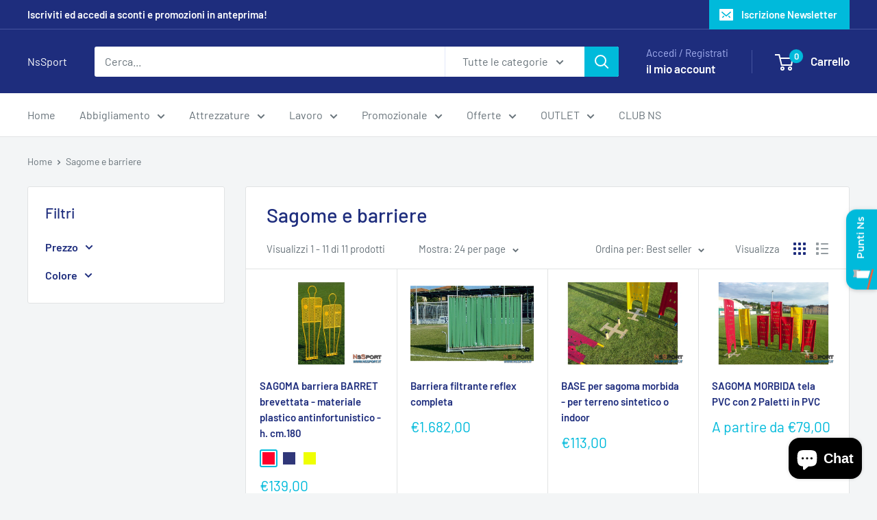

--- FILE ---
content_type: text/html; charset=utf-8
request_url: https://www.google.com/recaptcha/api2/anchor?ar=1&k=6Ldf0HQaAAAAAAzr_xFOZKETj-9NUMINow97pNKg&co=aHR0cHM6Ly9uc3Nwb3J0Lml0OjQ0Mw..&hl=en&v=7gg7H51Q-naNfhmCP3_R47ho&size=invisible&anchor-ms=20000&execute-ms=15000&cb=25e3eot4rmvb
body_size: 49037
content:
<!DOCTYPE HTML><html dir="ltr" lang="en"><head><meta http-equiv="Content-Type" content="text/html; charset=UTF-8">
<meta http-equiv="X-UA-Compatible" content="IE=edge">
<title>reCAPTCHA</title>
<style type="text/css">
/* cyrillic-ext */
@font-face {
  font-family: 'Roboto';
  font-style: normal;
  font-weight: 400;
  font-stretch: 100%;
  src: url(//fonts.gstatic.com/s/roboto/v48/KFO7CnqEu92Fr1ME7kSn66aGLdTylUAMa3GUBHMdazTgWw.woff2) format('woff2');
  unicode-range: U+0460-052F, U+1C80-1C8A, U+20B4, U+2DE0-2DFF, U+A640-A69F, U+FE2E-FE2F;
}
/* cyrillic */
@font-face {
  font-family: 'Roboto';
  font-style: normal;
  font-weight: 400;
  font-stretch: 100%;
  src: url(//fonts.gstatic.com/s/roboto/v48/KFO7CnqEu92Fr1ME7kSn66aGLdTylUAMa3iUBHMdazTgWw.woff2) format('woff2');
  unicode-range: U+0301, U+0400-045F, U+0490-0491, U+04B0-04B1, U+2116;
}
/* greek-ext */
@font-face {
  font-family: 'Roboto';
  font-style: normal;
  font-weight: 400;
  font-stretch: 100%;
  src: url(//fonts.gstatic.com/s/roboto/v48/KFO7CnqEu92Fr1ME7kSn66aGLdTylUAMa3CUBHMdazTgWw.woff2) format('woff2');
  unicode-range: U+1F00-1FFF;
}
/* greek */
@font-face {
  font-family: 'Roboto';
  font-style: normal;
  font-weight: 400;
  font-stretch: 100%;
  src: url(//fonts.gstatic.com/s/roboto/v48/KFO7CnqEu92Fr1ME7kSn66aGLdTylUAMa3-UBHMdazTgWw.woff2) format('woff2');
  unicode-range: U+0370-0377, U+037A-037F, U+0384-038A, U+038C, U+038E-03A1, U+03A3-03FF;
}
/* math */
@font-face {
  font-family: 'Roboto';
  font-style: normal;
  font-weight: 400;
  font-stretch: 100%;
  src: url(//fonts.gstatic.com/s/roboto/v48/KFO7CnqEu92Fr1ME7kSn66aGLdTylUAMawCUBHMdazTgWw.woff2) format('woff2');
  unicode-range: U+0302-0303, U+0305, U+0307-0308, U+0310, U+0312, U+0315, U+031A, U+0326-0327, U+032C, U+032F-0330, U+0332-0333, U+0338, U+033A, U+0346, U+034D, U+0391-03A1, U+03A3-03A9, U+03B1-03C9, U+03D1, U+03D5-03D6, U+03F0-03F1, U+03F4-03F5, U+2016-2017, U+2034-2038, U+203C, U+2040, U+2043, U+2047, U+2050, U+2057, U+205F, U+2070-2071, U+2074-208E, U+2090-209C, U+20D0-20DC, U+20E1, U+20E5-20EF, U+2100-2112, U+2114-2115, U+2117-2121, U+2123-214F, U+2190, U+2192, U+2194-21AE, U+21B0-21E5, U+21F1-21F2, U+21F4-2211, U+2213-2214, U+2216-22FF, U+2308-230B, U+2310, U+2319, U+231C-2321, U+2336-237A, U+237C, U+2395, U+239B-23B7, U+23D0, U+23DC-23E1, U+2474-2475, U+25AF, U+25B3, U+25B7, U+25BD, U+25C1, U+25CA, U+25CC, U+25FB, U+266D-266F, U+27C0-27FF, U+2900-2AFF, U+2B0E-2B11, U+2B30-2B4C, U+2BFE, U+3030, U+FF5B, U+FF5D, U+1D400-1D7FF, U+1EE00-1EEFF;
}
/* symbols */
@font-face {
  font-family: 'Roboto';
  font-style: normal;
  font-weight: 400;
  font-stretch: 100%;
  src: url(//fonts.gstatic.com/s/roboto/v48/KFO7CnqEu92Fr1ME7kSn66aGLdTylUAMaxKUBHMdazTgWw.woff2) format('woff2');
  unicode-range: U+0001-000C, U+000E-001F, U+007F-009F, U+20DD-20E0, U+20E2-20E4, U+2150-218F, U+2190, U+2192, U+2194-2199, U+21AF, U+21E6-21F0, U+21F3, U+2218-2219, U+2299, U+22C4-22C6, U+2300-243F, U+2440-244A, U+2460-24FF, U+25A0-27BF, U+2800-28FF, U+2921-2922, U+2981, U+29BF, U+29EB, U+2B00-2BFF, U+4DC0-4DFF, U+FFF9-FFFB, U+10140-1018E, U+10190-1019C, U+101A0, U+101D0-101FD, U+102E0-102FB, U+10E60-10E7E, U+1D2C0-1D2D3, U+1D2E0-1D37F, U+1F000-1F0FF, U+1F100-1F1AD, U+1F1E6-1F1FF, U+1F30D-1F30F, U+1F315, U+1F31C, U+1F31E, U+1F320-1F32C, U+1F336, U+1F378, U+1F37D, U+1F382, U+1F393-1F39F, U+1F3A7-1F3A8, U+1F3AC-1F3AF, U+1F3C2, U+1F3C4-1F3C6, U+1F3CA-1F3CE, U+1F3D4-1F3E0, U+1F3ED, U+1F3F1-1F3F3, U+1F3F5-1F3F7, U+1F408, U+1F415, U+1F41F, U+1F426, U+1F43F, U+1F441-1F442, U+1F444, U+1F446-1F449, U+1F44C-1F44E, U+1F453, U+1F46A, U+1F47D, U+1F4A3, U+1F4B0, U+1F4B3, U+1F4B9, U+1F4BB, U+1F4BF, U+1F4C8-1F4CB, U+1F4D6, U+1F4DA, U+1F4DF, U+1F4E3-1F4E6, U+1F4EA-1F4ED, U+1F4F7, U+1F4F9-1F4FB, U+1F4FD-1F4FE, U+1F503, U+1F507-1F50B, U+1F50D, U+1F512-1F513, U+1F53E-1F54A, U+1F54F-1F5FA, U+1F610, U+1F650-1F67F, U+1F687, U+1F68D, U+1F691, U+1F694, U+1F698, U+1F6AD, U+1F6B2, U+1F6B9-1F6BA, U+1F6BC, U+1F6C6-1F6CF, U+1F6D3-1F6D7, U+1F6E0-1F6EA, U+1F6F0-1F6F3, U+1F6F7-1F6FC, U+1F700-1F7FF, U+1F800-1F80B, U+1F810-1F847, U+1F850-1F859, U+1F860-1F887, U+1F890-1F8AD, U+1F8B0-1F8BB, U+1F8C0-1F8C1, U+1F900-1F90B, U+1F93B, U+1F946, U+1F984, U+1F996, U+1F9E9, U+1FA00-1FA6F, U+1FA70-1FA7C, U+1FA80-1FA89, U+1FA8F-1FAC6, U+1FACE-1FADC, U+1FADF-1FAE9, U+1FAF0-1FAF8, U+1FB00-1FBFF;
}
/* vietnamese */
@font-face {
  font-family: 'Roboto';
  font-style: normal;
  font-weight: 400;
  font-stretch: 100%;
  src: url(//fonts.gstatic.com/s/roboto/v48/KFO7CnqEu92Fr1ME7kSn66aGLdTylUAMa3OUBHMdazTgWw.woff2) format('woff2');
  unicode-range: U+0102-0103, U+0110-0111, U+0128-0129, U+0168-0169, U+01A0-01A1, U+01AF-01B0, U+0300-0301, U+0303-0304, U+0308-0309, U+0323, U+0329, U+1EA0-1EF9, U+20AB;
}
/* latin-ext */
@font-face {
  font-family: 'Roboto';
  font-style: normal;
  font-weight: 400;
  font-stretch: 100%;
  src: url(//fonts.gstatic.com/s/roboto/v48/KFO7CnqEu92Fr1ME7kSn66aGLdTylUAMa3KUBHMdazTgWw.woff2) format('woff2');
  unicode-range: U+0100-02BA, U+02BD-02C5, U+02C7-02CC, U+02CE-02D7, U+02DD-02FF, U+0304, U+0308, U+0329, U+1D00-1DBF, U+1E00-1E9F, U+1EF2-1EFF, U+2020, U+20A0-20AB, U+20AD-20C0, U+2113, U+2C60-2C7F, U+A720-A7FF;
}
/* latin */
@font-face {
  font-family: 'Roboto';
  font-style: normal;
  font-weight: 400;
  font-stretch: 100%;
  src: url(//fonts.gstatic.com/s/roboto/v48/KFO7CnqEu92Fr1ME7kSn66aGLdTylUAMa3yUBHMdazQ.woff2) format('woff2');
  unicode-range: U+0000-00FF, U+0131, U+0152-0153, U+02BB-02BC, U+02C6, U+02DA, U+02DC, U+0304, U+0308, U+0329, U+2000-206F, U+20AC, U+2122, U+2191, U+2193, U+2212, U+2215, U+FEFF, U+FFFD;
}
/* cyrillic-ext */
@font-face {
  font-family: 'Roboto';
  font-style: normal;
  font-weight: 500;
  font-stretch: 100%;
  src: url(//fonts.gstatic.com/s/roboto/v48/KFO7CnqEu92Fr1ME7kSn66aGLdTylUAMa3GUBHMdazTgWw.woff2) format('woff2');
  unicode-range: U+0460-052F, U+1C80-1C8A, U+20B4, U+2DE0-2DFF, U+A640-A69F, U+FE2E-FE2F;
}
/* cyrillic */
@font-face {
  font-family: 'Roboto';
  font-style: normal;
  font-weight: 500;
  font-stretch: 100%;
  src: url(//fonts.gstatic.com/s/roboto/v48/KFO7CnqEu92Fr1ME7kSn66aGLdTylUAMa3iUBHMdazTgWw.woff2) format('woff2');
  unicode-range: U+0301, U+0400-045F, U+0490-0491, U+04B0-04B1, U+2116;
}
/* greek-ext */
@font-face {
  font-family: 'Roboto';
  font-style: normal;
  font-weight: 500;
  font-stretch: 100%;
  src: url(//fonts.gstatic.com/s/roboto/v48/KFO7CnqEu92Fr1ME7kSn66aGLdTylUAMa3CUBHMdazTgWw.woff2) format('woff2');
  unicode-range: U+1F00-1FFF;
}
/* greek */
@font-face {
  font-family: 'Roboto';
  font-style: normal;
  font-weight: 500;
  font-stretch: 100%;
  src: url(//fonts.gstatic.com/s/roboto/v48/KFO7CnqEu92Fr1ME7kSn66aGLdTylUAMa3-UBHMdazTgWw.woff2) format('woff2');
  unicode-range: U+0370-0377, U+037A-037F, U+0384-038A, U+038C, U+038E-03A1, U+03A3-03FF;
}
/* math */
@font-face {
  font-family: 'Roboto';
  font-style: normal;
  font-weight: 500;
  font-stretch: 100%;
  src: url(//fonts.gstatic.com/s/roboto/v48/KFO7CnqEu92Fr1ME7kSn66aGLdTylUAMawCUBHMdazTgWw.woff2) format('woff2');
  unicode-range: U+0302-0303, U+0305, U+0307-0308, U+0310, U+0312, U+0315, U+031A, U+0326-0327, U+032C, U+032F-0330, U+0332-0333, U+0338, U+033A, U+0346, U+034D, U+0391-03A1, U+03A3-03A9, U+03B1-03C9, U+03D1, U+03D5-03D6, U+03F0-03F1, U+03F4-03F5, U+2016-2017, U+2034-2038, U+203C, U+2040, U+2043, U+2047, U+2050, U+2057, U+205F, U+2070-2071, U+2074-208E, U+2090-209C, U+20D0-20DC, U+20E1, U+20E5-20EF, U+2100-2112, U+2114-2115, U+2117-2121, U+2123-214F, U+2190, U+2192, U+2194-21AE, U+21B0-21E5, U+21F1-21F2, U+21F4-2211, U+2213-2214, U+2216-22FF, U+2308-230B, U+2310, U+2319, U+231C-2321, U+2336-237A, U+237C, U+2395, U+239B-23B7, U+23D0, U+23DC-23E1, U+2474-2475, U+25AF, U+25B3, U+25B7, U+25BD, U+25C1, U+25CA, U+25CC, U+25FB, U+266D-266F, U+27C0-27FF, U+2900-2AFF, U+2B0E-2B11, U+2B30-2B4C, U+2BFE, U+3030, U+FF5B, U+FF5D, U+1D400-1D7FF, U+1EE00-1EEFF;
}
/* symbols */
@font-face {
  font-family: 'Roboto';
  font-style: normal;
  font-weight: 500;
  font-stretch: 100%;
  src: url(//fonts.gstatic.com/s/roboto/v48/KFO7CnqEu92Fr1ME7kSn66aGLdTylUAMaxKUBHMdazTgWw.woff2) format('woff2');
  unicode-range: U+0001-000C, U+000E-001F, U+007F-009F, U+20DD-20E0, U+20E2-20E4, U+2150-218F, U+2190, U+2192, U+2194-2199, U+21AF, U+21E6-21F0, U+21F3, U+2218-2219, U+2299, U+22C4-22C6, U+2300-243F, U+2440-244A, U+2460-24FF, U+25A0-27BF, U+2800-28FF, U+2921-2922, U+2981, U+29BF, U+29EB, U+2B00-2BFF, U+4DC0-4DFF, U+FFF9-FFFB, U+10140-1018E, U+10190-1019C, U+101A0, U+101D0-101FD, U+102E0-102FB, U+10E60-10E7E, U+1D2C0-1D2D3, U+1D2E0-1D37F, U+1F000-1F0FF, U+1F100-1F1AD, U+1F1E6-1F1FF, U+1F30D-1F30F, U+1F315, U+1F31C, U+1F31E, U+1F320-1F32C, U+1F336, U+1F378, U+1F37D, U+1F382, U+1F393-1F39F, U+1F3A7-1F3A8, U+1F3AC-1F3AF, U+1F3C2, U+1F3C4-1F3C6, U+1F3CA-1F3CE, U+1F3D4-1F3E0, U+1F3ED, U+1F3F1-1F3F3, U+1F3F5-1F3F7, U+1F408, U+1F415, U+1F41F, U+1F426, U+1F43F, U+1F441-1F442, U+1F444, U+1F446-1F449, U+1F44C-1F44E, U+1F453, U+1F46A, U+1F47D, U+1F4A3, U+1F4B0, U+1F4B3, U+1F4B9, U+1F4BB, U+1F4BF, U+1F4C8-1F4CB, U+1F4D6, U+1F4DA, U+1F4DF, U+1F4E3-1F4E6, U+1F4EA-1F4ED, U+1F4F7, U+1F4F9-1F4FB, U+1F4FD-1F4FE, U+1F503, U+1F507-1F50B, U+1F50D, U+1F512-1F513, U+1F53E-1F54A, U+1F54F-1F5FA, U+1F610, U+1F650-1F67F, U+1F687, U+1F68D, U+1F691, U+1F694, U+1F698, U+1F6AD, U+1F6B2, U+1F6B9-1F6BA, U+1F6BC, U+1F6C6-1F6CF, U+1F6D3-1F6D7, U+1F6E0-1F6EA, U+1F6F0-1F6F3, U+1F6F7-1F6FC, U+1F700-1F7FF, U+1F800-1F80B, U+1F810-1F847, U+1F850-1F859, U+1F860-1F887, U+1F890-1F8AD, U+1F8B0-1F8BB, U+1F8C0-1F8C1, U+1F900-1F90B, U+1F93B, U+1F946, U+1F984, U+1F996, U+1F9E9, U+1FA00-1FA6F, U+1FA70-1FA7C, U+1FA80-1FA89, U+1FA8F-1FAC6, U+1FACE-1FADC, U+1FADF-1FAE9, U+1FAF0-1FAF8, U+1FB00-1FBFF;
}
/* vietnamese */
@font-face {
  font-family: 'Roboto';
  font-style: normal;
  font-weight: 500;
  font-stretch: 100%;
  src: url(//fonts.gstatic.com/s/roboto/v48/KFO7CnqEu92Fr1ME7kSn66aGLdTylUAMa3OUBHMdazTgWw.woff2) format('woff2');
  unicode-range: U+0102-0103, U+0110-0111, U+0128-0129, U+0168-0169, U+01A0-01A1, U+01AF-01B0, U+0300-0301, U+0303-0304, U+0308-0309, U+0323, U+0329, U+1EA0-1EF9, U+20AB;
}
/* latin-ext */
@font-face {
  font-family: 'Roboto';
  font-style: normal;
  font-weight: 500;
  font-stretch: 100%;
  src: url(//fonts.gstatic.com/s/roboto/v48/KFO7CnqEu92Fr1ME7kSn66aGLdTylUAMa3KUBHMdazTgWw.woff2) format('woff2');
  unicode-range: U+0100-02BA, U+02BD-02C5, U+02C7-02CC, U+02CE-02D7, U+02DD-02FF, U+0304, U+0308, U+0329, U+1D00-1DBF, U+1E00-1E9F, U+1EF2-1EFF, U+2020, U+20A0-20AB, U+20AD-20C0, U+2113, U+2C60-2C7F, U+A720-A7FF;
}
/* latin */
@font-face {
  font-family: 'Roboto';
  font-style: normal;
  font-weight: 500;
  font-stretch: 100%;
  src: url(//fonts.gstatic.com/s/roboto/v48/KFO7CnqEu92Fr1ME7kSn66aGLdTylUAMa3yUBHMdazQ.woff2) format('woff2');
  unicode-range: U+0000-00FF, U+0131, U+0152-0153, U+02BB-02BC, U+02C6, U+02DA, U+02DC, U+0304, U+0308, U+0329, U+2000-206F, U+20AC, U+2122, U+2191, U+2193, U+2212, U+2215, U+FEFF, U+FFFD;
}
/* cyrillic-ext */
@font-face {
  font-family: 'Roboto';
  font-style: normal;
  font-weight: 900;
  font-stretch: 100%;
  src: url(//fonts.gstatic.com/s/roboto/v48/KFO7CnqEu92Fr1ME7kSn66aGLdTylUAMa3GUBHMdazTgWw.woff2) format('woff2');
  unicode-range: U+0460-052F, U+1C80-1C8A, U+20B4, U+2DE0-2DFF, U+A640-A69F, U+FE2E-FE2F;
}
/* cyrillic */
@font-face {
  font-family: 'Roboto';
  font-style: normal;
  font-weight: 900;
  font-stretch: 100%;
  src: url(//fonts.gstatic.com/s/roboto/v48/KFO7CnqEu92Fr1ME7kSn66aGLdTylUAMa3iUBHMdazTgWw.woff2) format('woff2');
  unicode-range: U+0301, U+0400-045F, U+0490-0491, U+04B0-04B1, U+2116;
}
/* greek-ext */
@font-face {
  font-family: 'Roboto';
  font-style: normal;
  font-weight: 900;
  font-stretch: 100%;
  src: url(//fonts.gstatic.com/s/roboto/v48/KFO7CnqEu92Fr1ME7kSn66aGLdTylUAMa3CUBHMdazTgWw.woff2) format('woff2');
  unicode-range: U+1F00-1FFF;
}
/* greek */
@font-face {
  font-family: 'Roboto';
  font-style: normal;
  font-weight: 900;
  font-stretch: 100%;
  src: url(//fonts.gstatic.com/s/roboto/v48/KFO7CnqEu92Fr1ME7kSn66aGLdTylUAMa3-UBHMdazTgWw.woff2) format('woff2');
  unicode-range: U+0370-0377, U+037A-037F, U+0384-038A, U+038C, U+038E-03A1, U+03A3-03FF;
}
/* math */
@font-face {
  font-family: 'Roboto';
  font-style: normal;
  font-weight: 900;
  font-stretch: 100%;
  src: url(//fonts.gstatic.com/s/roboto/v48/KFO7CnqEu92Fr1ME7kSn66aGLdTylUAMawCUBHMdazTgWw.woff2) format('woff2');
  unicode-range: U+0302-0303, U+0305, U+0307-0308, U+0310, U+0312, U+0315, U+031A, U+0326-0327, U+032C, U+032F-0330, U+0332-0333, U+0338, U+033A, U+0346, U+034D, U+0391-03A1, U+03A3-03A9, U+03B1-03C9, U+03D1, U+03D5-03D6, U+03F0-03F1, U+03F4-03F5, U+2016-2017, U+2034-2038, U+203C, U+2040, U+2043, U+2047, U+2050, U+2057, U+205F, U+2070-2071, U+2074-208E, U+2090-209C, U+20D0-20DC, U+20E1, U+20E5-20EF, U+2100-2112, U+2114-2115, U+2117-2121, U+2123-214F, U+2190, U+2192, U+2194-21AE, U+21B0-21E5, U+21F1-21F2, U+21F4-2211, U+2213-2214, U+2216-22FF, U+2308-230B, U+2310, U+2319, U+231C-2321, U+2336-237A, U+237C, U+2395, U+239B-23B7, U+23D0, U+23DC-23E1, U+2474-2475, U+25AF, U+25B3, U+25B7, U+25BD, U+25C1, U+25CA, U+25CC, U+25FB, U+266D-266F, U+27C0-27FF, U+2900-2AFF, U+2B0E-2B11, U+2B30-2B4C, U+2BFE, U+3030, U+FF5B, U+FF5D, U+1D400-1D7FF, U+1EE00-1EEFF;
}
/* symbols */
@font-face {
  font-family: 'Roboto';
  font-style: normal;
  font-weight: 900;
  font-stretch: 100%;
  src: url(//fonts.gstatic.com/s/roboto/v48/KFO7CnqEu92Fr1ME7kSn66aGLdTylUAMaxKUBHMdazTgWw.woff2) format('woff2');
  unicode-range: U+0001-000C, U+000E-001F, U+007F-009F, U+20DD-20E0, U+20E2-20E4, U+2150-218F, U+2190, U+2192, U+2194-2199, U+21AF, U+21E6-21F0, U+21F3, U+2218-2219, U+2299, U+22C4-22C6, U+2300-243F, U+2440-244A, U+2460-24FF, U+25A0-27BF, U+2800-28FF, U+2921-2922, U+2981, U+29BF, U+29EB, U+2B00-2BFF, U+4DC0-4DFF, U+FFF9-FFFB, U+10140-1018E, U+10190-1019C, U+101A0, U+101D0-101FD, U+102E0-102FB, U+10E60-10E7E, U+1D2C0-1D2D3, U+1D2E0-1D37F, U+1F000-1F0FF, U+1F100-1F1AD, U+1F1E6-1F1FF, U+1F30D-1F30F, U+1F315, U+1F31C, U+1F31E, U+1F320-1F32C, U+1F336, U+1F378, U+1F37D, U+1F382, U+1F393-1F39F, U+1F3A7-1F3A8, U+1F3AC-1F3AF, U+1F3C2, U+1F3C4-1F3C6, U+1F3CA-1F3CE, U+1F3D4-1F3E0, U+1F3ED, U+1F3F1-1F3F3, U+1F3F5-1F3F7, U+1F408, U+1F415, U+1F41F, U+1F426, U+1F43F, U+1F441-1F442, U+1F444, U+1F446-1F449, U+1F44C-1F44E, U+1F453, U+1F46A, U+1F47D, U+1F4A3, U+1F4B0, U+1F4B3, U+1F4B9, U+1F4BB, U+1F4BF, U+1F4C8-1F4CB, U+1F4D6, U+1F4DA, U+1F4DF, U+1F4E3-1F4E6, U+1F4EA-1F4ED, U+1F4F7, U+1F4F9-1F4FB, U+1F4FD-1F4FE, U+1F503, U+1F507-1F50B, U+1F50D, U+1F512-1F513, U+1F53E-1F54A, U+1F54F-1F5FA, U+1F610, U+1F650-1F67F, U+1F687, U+1F68D, U+1F691, U+1F694, U+1F698, U+1F6AD, U+1F6B2, U+1F6B9-1F6BA, U+1F6BC, U+1F6C6-1F6CF, U+1F6D3-1F6D7, U+1F6E0-1F6EA, U+1F6F0-1F6F3, U+1F6F7-1F6FC, U+1F700-1F7FF, U+1F800-1F80B, U+1F810-1F847, U+1F850-1F859, U+1F860-1F887, U+1F890-1F8AD, U+1F8B0-1F8BB, U+1F8C0-1F8C1, U+1F900-1F90B, U+1F93B, U+1F946, U+1F984, U+1F996, U+1F9E9, U+1FA00-1FA6F, U+1FA70-1FA7C, U+1FA80-1FA89, U+1FA8F-1FAC6, U+1FACE-1FADC, U+1FADF-1FAE9, U+1FAF0-1FAF8, U+1FB00-1FBFF;
}
/* vietnamese */
@font-face {
  font-family: 'Roboto';
  font-style: normal;
  font-weight: 900;
  font-stretch: 100%;
  src: url(//fonts.gstatic.com/s/roboto/v48/KFO7CnqEu92Fr1ME7kSn66aGLdTylUAMa3OUBHMdazTgWw.woff2) format('woff2');
  unicode-range: U+0102-0103, U+0110-0111, U+0128-0129, U+0168-0169, U+01A0-01A1, U+01AF-01B0, U+0300-0301, U+0303-0304, U+0308-0309, U+0323, U+0329, U+1EA0-1EF9, U+20AB;
}
/* latin-ext */
@font-face {
  font-family: 'Roboto';
  font-style: normal;
  font-weight: 900;
  font-stretch: 100%;
  src: url(//fonts.gstatic.com/s/roboto/v48/KFO7CnqEu92Fr1ME7kSn66aGLdTylUAMa3KUBHMdazTgWw.woff2) format('woff2');
  unicode-range: U+0100-02BA, U+02BD-02C5, U+02C7-02CC, U+02CE-02D7, U+02DD-02FF, U+0304, U+0308, U+0329, U+1D00-1DBF, U+1E00-1E9F, U+1EF2-1EFF, U+2020, U+20A0-20AB, U+20AD-20C0, U+2113, U+2C60-2C7F, U+A720-A7FF;
}
/* latin */
@font-face {
  font-family: 'Roboto';
  font-style: normal;
  font-weight: 900;
  font-stretch: 100%;
  src: url(//fonts.gstatic.com/s/roboto/v48/KFO7CnqEu92Fr1ME7kSn66aGLdTylUAMa3yUBHMdazQ.woff2) format('woff2');
  unicode-range: U+0000-00FF, U+0131, U+0152-0153, U+02BB-02BC, U+02C6, U+02DA, U+02DC, U+0304, U+0308, U+0329, U+2000-206F, U+20AC, U+2122, U+2191, U+2193, U+2212, U+2215, U+FEFF, U+FFFD;
}

</style>
<link rel="stylesheet" type="text/css" href="https://www.gstatic.com/recaptcha/releases/7gg7H51Q-naNfhmCP3_R47ho/styles__ltr.css">
<script nonce="_X_kv786_UM0JUfEaTyd5w" type="text/javascript">window['__recaptcha_api'] = 'https://www.google.com/recaptcha/api2/';</script>
<script type="text/javascript" src="https://www.gstatic.com/recaptcha/releases/7gg7H51Q-naNfhmCP3_R47ho/recaptcha__en.js" nonce="_X_kv786_UM0JUfEaTyd5w">
      
    </script></head>
<body><div id="rc-anchor-alert" class="rc-anchor-alert"></div>
<input type="hidden" id="recaptcha-token" value="[base64]">
<script type="text/javascript" nonce="_X_kv786_UM0JUfEaTyd5w">
      recaptcha.anchor.Main.init("[\x22ainput\x22,[\x22bgdata\x22,\x22\x22,\[base64]/[base64]/[base64]/KE4oMTI0LHYsdi5HKSxMWihsLHYpKTpOKDEyNCx2LGwpLFYpLHYpLFQpKSxGKDE3MSx2KX0scjc9ZnVuY3Rpb24obCl7cmV0dXJuIGx9LEM9ZnVuY3Rpb24obCxWLHYpe04odixsLFYpLFZbYWtdPTI3OTZ9LG49ZnVuY3Rpb24obCxWKXtWLlg9KChWLlg/[base64]/[base64]/[base64]/[base64]/[base64]/[base64]/[base64]/[base64]/[base64]/[base64]/[base64]\\u003d\x22,\[base64]\\u003d\x22,\x22GMO9ISc5wp01w71LwpnCuRnDjCTCrsOJX1xQZ8O5WQ/DoEsdOF0IwqvDtsOiDD16WcKDUcKgw5IDw4LDoMOWw4lmICU1G0p/[base64]/[base64]/DmcKbZWjCmMORw6jCm8K2woBjR8OYwpTCsX/DvzPCqcOww6XDkVHDk2w8D2wKw6E5FcOyKsK6w5NNw6gNwqfDisOUw5k9w7HDnE4Vw6obecKEPzvDvDREw6hvwoBrRz/DthQ2wqUrcMOAwocHCsORwpIPw6FbYMK4QX4nDcKBFMKpelggw6JveXXDuMO7FcK/[base64]/ClnPCssO3Y1ojDMKfJsKCDA8AYsObPsOmS8K4IsOaFQYnBlshY8OHHwgaZCbDs0BRw5lUagdfTcO5aX3Cs2xnw6B7w4RPaHphw7rCgMKgWm5owplYw79xw4LDmDnDvVvDk8K4ZgrCoE/[base64]/CqgjCm3RhXAQ4w5zChGE2wqjCpMOMwrvDnl4mwospOTvCphV5wpPCrMOEPynCvMOAQAPCrTDCiMO4w4LCrsKgwpTDt8OsR27DnsKzNyg3ZMKswpzDrwgkEl8lUcKnOcKhYmXCgFHCg8OSOTDCgsKFLsOQQ8KkwoR/CMKmbsOoLj9JC8K3wrRkZHLDk8OES8O8F8Oze3jDmsOLw6nCl8OyGVXDiBVqw6Ynw7fDr8KGwrRWwrsUw7/CjsOcwokdw5IXw6I9w4DCrsKqwrDDqy3Co8O3EQ3CpEbCk0LDpx3CtMOrPsOfMsOPw6fCn8KYRDvCjcOhw5MNdGbDmsOPUsK/[base64]/[base64]/CqsKBf8Oew5XCp8KYwqJOwp8uV8KwP33DocKZw4nCgsKdwrU5cMOBQRXCrcO0wp/CvFYkJ8K/LTPDnGPCuMO8Pj8ww4FYTcO0wpTDmnp1DnZLwrjCuDDDvMKHw73CuD/CssOnJBnDu1IOw5liw7TCrWrDoMO1wpLCpsK5THoLJsOKcl8cw6LDu8OHZQsUw448wprCmMKrZHI0A8OlwpsPCMKQFh8Dw7rDmsOtwpBlZ8OzQ8K0woYPw58oTMOew7kdw6nClsOYGmDCjcKPw69MwrVJw5DCjsKwDlFtIMO/KMKBKF/DgCzDlsK8wockwoFJwo3CqXIIVlfCvsKswonDmMKww4nCvgwKNn4Dw4Uzw6TClVNRJlnCl1XDlsOww73DvAnCsMOmLWDCusKeaT7DocOCw6M6U8Oqw7bCsW3DscOTI8KmQsO7wqPCl1fCr8KEaMODw5LDvS1pw6J+XsOjwo/[base64]/F3l6CcKrw5k7w5JLZ3tUw5PDh0fCqMOUB8OteWDCtMKWw5BRw4kwdMOkKXDDl3bCqMObwql8ZsK7K31UwoLCnsKrw6Iew7vCssK4CsO0STQKw5duIn1two5cw6fCiyfDtgXCpcKwwp/DucKyeDrDrsK2ckcXw67CuGBQwocVGHBlw7LDr8Oaw6LDkMK4YMK8wqrCrMORZcOPb8ODNMOXw68CSMOYPMKXF8OGHG/CqH3Cjm3CuMOJNhnCgsK/ZgzDrcOjKsOWFsKsG8O7w4DCmDvDoMKzwqgaCcKCScO5HEguQcOgw5PClMKUw6YFwq3DuyLDnMOlMyjCm8KUYkB+wq7Du8Kdwqg8wqDCmjrChsO8w4l+wrfCi8KNMMKfw54feRoLDGrDi8KoG8OQwrPCvnbDmsKJwqLCvMOlwrHDiy4EHT/CjxPChXIcJiduwqILfMKDF1t+wozCuQnDhn7CqcKSGMK4wpAEf8Omw5DDo2bCtHcZw5DCqcOiYXMzw4/CpGdfJMO2Kl7DqcOBEcO2woI/wrECwqIjw6DCsmHCpsKFw6l7w6DCi8KMwpRnd3PCiCDCnsOGw4AXw4bCpGbDh8KBwo/CpzlEX8KQwql6w7wLw6g0YF7DsGZ0cD3CgsOXwr3DulFGwqExw5MrwrHCpsOqesKIGVDDnMOtw6nDksOxOcKbWAnDiDRkUMKxM1htw6/DvQvDrcO5wpBABkEdw4ZSwrHCscOSwo3ClMKnw7o0fcOVw4tlw5TDmcOsOcO7wqQvYkTDnCPCs8OkwoDDqi8Iwpc3V8OQwr3Dt8KoQcOgw6Rcw6fClXUlMQcWLFY3GVnCvcKIwpdeUkvDgsOKMQvDhG5NwqnDt8KDwoLDqMKhRwFnHQ5uE3wXbnTDq8OiPSwlw5HDhE/DnsO/EC9xw55UwrBFwr3DssKXw5FlOAUKKMOZfXAFwo42X8KgeDrCm8Opw4FMw6LDvMOqcMK1wrTCp2zCnWBSwq/DqcOQw4fDqFTDu8OVwqTCicOSIsKRPsOxT8KCwoTDnsOTBcKnw7TCmcO2wrolRj7DhFDDpQVJw7VqKsOhwr9gDcOGwq0sSMK3GMO/wpcsw7lkVi/CsMK1SBbDqQ7CozzCtcK3IMO4wq0QwofDqUlEeD8Vw5RJwoV6ccKMVEnDsTxMWWjDs8OtwoRhR8KracK/[base64]/[base64]/DpixlwqojHkkaCFQ0DcK0VEwXw5wzw5XCvwYraQ3CkS/Cj8K+W2c0w4xZwoZXHcOIA2pSw5HCiMKaw40Uw7fDl3rDvMODKA8nf28RwpATdsK6w7rDuC4Vw5PCgToqaB3Dn8Kiw6LDpsK1wpZOwrTDgC5awonCrMOdSMKcwoMRwobDoQ/DpsOuFgl0BMKpwqMXREshw4gmYEpDTcOoMcK2w5nDjcOVIioRBRAmIsKdw6NBwrFlLDPCrA82wpvDuG4OwrkSw67ChR8jd2bCpcORw4FEEcOXwpnDlkXDp8O6wrfDucO2SMOjw6fCkGkawoduBsKYw4/Dg8O8PH4zw4jDnlzCpMOzAjDDv8Okwq3DgsOTwqnDg0bDisKbw5/DnzIOAkxSSzAxNMKGE3I2Nyp+IA7CkT/DomZzw4XDoz8/MsOewoQZwpjCizbDgUvDhcO5wrVpCXw2bMO0WxnCqMO/KS/DsMKKw5ltwrAKGMKrw4xMecKsNApDH8ORwrHDumxEw63Cs0rDk0PCvS7Cn8OdwpQnw5/CsV3CvQgbw41/wprCu8OZw7QGbE3Ci8K0dWAtaEVqwphWE03CpcOsYMKXKFtuwqk/wrdSFMOKQ8Ovw4rCkMKKw5vDqnp/fcK/MUPCt0V9Og0iwqhqRm0JD8K/M2JncllOXlNzYD8aNMObHC9bwo3DrHbDrsK+w5ckw7vDpznDqnosYcKUw67DhEQlHsOjEk/ChcKywokJwobDk1UJwq/ClcOYw47Co8OEMsK0woXDmnVMPMOAwotGwrEpwo5lA2UqPXdeEcK0wpPCtsKEVMK2w7DCiVNowr7CtBkWw6gNwpkbw6N/UMOIHMOXwp8zQMOvwqs7aDdTwqImJhtIw7hBe8Ogwq7DkA7DuMKgwo7CkBTCnCPCo8OkVsKJSMKywoEYwo4RFcOMwrhRXMOywpMww4bDtBHDgX9fQjDDiAZkKsKvwqDDsMOIfVvChHM0w40yw7oxw5rCvz4UTlHDncONwqsfwojCosKnwoY/XA5uwo3DvMKwwpLDssKfwoUgRcKLw6fDqsKjVsOjDMODDiheI8OYw5fDlAcdwqDDs1A9w5Fiw7fDsCVsbsKGQMK+XsOHaMO/[base64]/CnjnDo8KDw6dCwqEXw55lcAPCkD/CmjzDusORLAU4dMOobGg/TXHDpGQvMRfCrmZnLcOKwp4JFBRKSjTDvcOGFHZmw73DiSbDhcOrw7k9LTTDh8KJNi7DmTwkDsKcemwzwp7Dp2nDpMKRw4Z/w4goDsOZWVXCscKRwqVjUH7DmsKURjDDkMKYUMOywrjCuDsfw5fCvkhJw4M8N8OSbkXDgHLCpjDChcKiacOiwol8CMOgOMOjXcOAC8KcHUHCrD0CC8K5O8KObCMQwrLDqMOtw5glOcOBW1bDtsO1w6nCtVYJVcKrwqxiwrN/wrDCj00NM8Opwq1gBcOZwqgAXXBMw6/[base64]/[base64]/DhsKVWsOFwopewoDDjTIHwpvCvMOfcsKlOcK6wo3DrcKJPcOmw61mw77DmMOUdjogw6nCgEcwwpoCaEFrwo3DmSPCkW/DpcOpWwXCvcOca052eTo0wp4DKxZIWsO+R29QC3IHKQxXH8OwGsOKJMKPHsK1wrQ1N8OEAcOibmfDrcORBBDCuwvDhcKUWcO0Tml6TMKjYizCscOdQsOZw7hqWMOPQWrCmFw/YMKOwpDCqA7ChsK6DXMcIzLDmhYKw6tCZsKOw4DCoQduw4BHwpvDlSzDqXPCnXrCtcKewptYZMKWBsKLwr1pwrbDrUzDisK4worCqMOHNsKlAcOfPSlqwpnCijzDnSLDoxgjw4h3w5bCgsOWw5xcCMK0DsO+w4/Dm8KFesKFwpHChFfCi17CsjHCg0Zow5xeXMKDw7N4amEqwqHDmGVeRCPDhS3DscOpRXsow7HCvCfChGsdw4MGwqzCg8OqwpJeU8KBfsK3QMOTw4cXworClEAWe8O1R8KRworCi8O1wr/DnMOuLcKmw4zDksKQwpHChsKawrsXwrNEEwA6GcO2woDDhcO7QVdaLXQgw64bRgPCicOREMOww7zCoMK0w7zDhsOWQMOPI1fCpsOSBMOhVHzCsMKTwopZwq/Dt8O/w5PDqhfCpXzDrcKVb2TDpwTDimlXwqTCkMONw6gSwp7CkcKhF8KSw6fCt8OZwqtSVsK1w4XCgzTDkkPDvQXDnBvDmMONaMKawprDrsOqwo/DrsOdw4vDgXnCh8OpfsONcD7DjsOjCcKkwpUhO2F8McOSZcO7SjQPU3nDosKHw5DCusOewotzw4osCnfDnj3DhhPDlsO/wr3CgFUTw6MwCDspwqDDjhvDs3xTDSzCrAJ8w6PCgw3CkMKTw7HDpC3CqsKxwrpsw5J1wr5jw7vCjsO6wo3DrmZwIwB0VT05wrLDu8OWwrXCoMKNw7PDsmDCuQg2a11ePsKOAV/Dpyw7w4PDgcKHA8OtwrFyPsKnwqHCkMK9wqotwozDrcKpw4/CrsK0dMKMPzDCgcK9wovCnjXDj2vDr8OxwrvCpzJ9woxqw5Vqwr3DisOXUAVcSw/[base64]/DosKiOsKjOMKIw7PDjMKTw6d1GcOVPMO0B3rCkVvDtlM1VwfCpsOEw549aVkhw4XDiF5rdgDDhAhCbMKKBQt8w7bDlBzChXoPw5pawosUJQvDnsK7PHdRVCADw5rCugYuwrbCi8K+eTnDvMKuw4/DrRDCl0/CgcKbwqLChMKTw4Yda8O6wpXCrlvCvF/Ci0LCrz4/[base64]/DtcOtS8OTwrgSLsKmwppPdw/CucKKVcOAGsOlIijDgGXCmArCsjnClMKjWcOgIcODUwLDq2HCuxLClMOBw4jCtsKFw4BDX8OZw6gaFA3DggrCq33CrgvDrSltLmjClMOqwpLDpcKXwqnCsVtYcHzCtnF1fMKEw5jCisOwworCqi/CjDQjBhdUIV8/f0nDq2bCrMKtwrbCoMKdDsOSwpbDo8OQeGPDmGfDiWnDsMOnJcODw5XDq8Kyw7fDusOlOSBrwoZuwpzDg3lHwrnDv8O/w5U8w4dswrXCpcKPWwXDsxbDlcOFwoEOw4VIYMKNw7XCr1LDrcO2w5XDs8OaSDHDncOVwq/DjAjCpMK6YWnCqFYpw5fCgsOvwrk9OsOZw5LCj2prwqp1wrnCu8OcccOZNm3DksOgcHDCrnI3wpjDvEY7woBAw70vcW3DvERBw694wokxw5Z7wp1aw5BBK0nDkBHCksK6wpvCo8Klw6RYw49HwrETwoDCgcOIWRJJw6sjwqAWwqjCjTvDtcOrd8KmJl/Ck1dCcMOGaENaUcKdw5XDkS/CtyAww45Qwq/DsMKOwpIJYcKEwrdSw5pQNTwsw5J1BEMaw7rDhlHDmMOIOsKEBcOhLUYffDJAwqHCl8O3wrpuUcOYw7Ykwp01w7XCucO/[base64]/LcO2ZcKkw6fDl8OFAMKsP8OQwr5tEMOVRsOgdsOsOMOuYMOswo3CvgJNwpJ/c8OsWVwqBsKvworDpD/CsDdDw7bClHnCgcKfwoDDgjXDq8OzwojDqcKSasObSCfCsMKYcMKRLxIWQ0t+LR7Cn1kewqfCt2nCv1nCtMOeGsOJekofdk3DkMKXwot/[base64]/CqFsXw47CgMKnw4fCmBLDgQHDkAHDsnTCuTpVw74IwpYSw5BSwqzDhx46w7N6w5PCjsO0N8Krw78NVcKLw4bDhUnCm3gba21QecO8XRDCmMK/[base64]/Cp0QRMsKlOMKCLcOBE0jDkBJIwrPCicOvDVTCg3s2WMOBJ8KewoYjdSDDpzdmw7LCs3BZw4LDvighDsK0UsO7Q1/Ds8Osw7vDsSrDvyoJBsOzw5PDrMOwDjPCgcOOIMOaw7Yjd0bCgXosw4DDtE4rw5VPwoEDwqDCq8KbwrvCskoQwr7DqAMnGsKQLycaKMO0XGV0wqRAw6w9HwPDl17CqMOYw59dw7/[base64]/w5ELw5QXfMOswo3Cpg4nRsKFLX/Do07CkcO0dU/DhAFtc1tjf8KBDT8lwo05wrbCtnpUw4DDtMKdw4fCnwQ9DMKDwrPDlMOXw6pSwqYYK1Y+dQXDtAfDpg3Cu3zCqcK/RcKhwpPDgC/ChHglw71oGsKuG3nCmMKnw5DCuMKhL8KtWzFWwpl9woUDw6tPw4IKYcK2VAs5ZG1eRMOWSEHCqsKewrdzwoPDiyZcw6oQwr01wqFYdmxhNBwVBcOQIQvCoinDtsOYYnV2wo/[base64]/DusO6DcK4C8Kawo/CjMO3DgI2wpLCkcOiHC5pw4PDosOKwo/[base64]/[base64]/[base64]/ChsK6UcK9wrzDucKkIwxlwp/CqkYSNsO+wrdRWsOYw5lDa1MqecO4dcK+F2zDoghfwr99w7nCo8KvwpAJbsOQw6fClcKbwo/CgnTConkzwrXDicKBwo3DmsKFF8KXwqd4MX1JLsOEw6vCmn8cYS3DusOJSVYawrbDtS4dw7dkVsOiN8KFY8KBfAYVbcOpw7jCshEYw6QjGMKZwpArKV7CvMOwwqLChcOifcKYfBbCnHVXwr0awpFWPQrDnMK0LcOAwoYubsOtMBDCu8OUw73ClxAEwr8qSMK/w6leNcK2NGJVwrF8wpbCocOzwoRGwqIdw5RJWCTCpcKIwrLCpsOuw4QPNsOnw7bDvlkLwrLCqcODwoLDm3oUJsOIwr4MFzN9CcOBw53DtsKqwqtMYjFvw5c1w7rCnSnCrzRSWcONw4LClQnCoMKVSMOSQcOAwohqwpJXBXsiw4TChD/ClMO1M8Ozw41Dw5NFPcOVwr9zwr7Dqw5kHCBQbEROw6pFXMKjwpRbw6/CusKuw4pJw5TDo2zCpcKOwprDgAvDlSs2w4gqLCXDoExew7LDq27ChkHCmMO8w5/DisK0AMOHwpJDwpJvRz92H2hEwosaw5PDtgLCk8ORw5fClsOmwpPDtMKKKGRYD2EcK2tRO0/DosORwpkjw4t5FMKZQ8KRw7zDr8OwAMOYw6/Cj3cXGMOHFmTChFA/w7PCtC3CnVweUsOew6AKw4LCgExsNQfDgMO2w4kVPsOCw7vDpcOhe8OnwrpYIRbCq0DDsRB3w6zCgkpEecKpCGbDny1uw5ZCRMKWE8KqPcKPe0gswrMxwqtTwrE9w5ZJw6LDiyo3KCszAsO+wq07PMOIw4PDu8K6H8KTw6/DonBcXcOzbsKjDk/CgSIkwqdCw7rCjGdRTi9gw6fCkUUPw6pdJsOHGcOEGhsOPx46wofCvHJbwp7CoW/Cm0HDpsK0cTPCn012Q8OMw6NSwo4DHsOTOmc/[base64]/w4PCisKfwrDDp8O6SMK8O8OWw55mwoHDncOswq5rw6TCqQVBO8KkEcOOSVXDqsKdLyPDicOhw4ktwo9hwokmesO9bsKSwr4kworCpyzDtsKTw47DlcOOKx4yw7QiZMK3esOIVsKoasOESX/[base64]/w7dNNsKZWsKSwqvDtDbCh8K+wpw9MQo9Tm/[base64]/Dn2XCoR4gw7fCjXfDrsOsc8O/[base64]/DmDZKXDnDrik2w6nDthnCp0NQw5AzGsKKw5/[base64]/w4p1YXTCucKCQ8KSwrQvwrNJVWgcCMO2w5rDm8O0aMK7L8Oyw4PCuAEjw6zCoMKyKMKQJzXDomMRw6jDnMK4wrLDsMKzw6FlPMO0w4wCOMKtF0Evwq7DrzcLQVY/GhrDhlHDjx1reWfCncOfw7hkXsK5Jjhjw4xuUMOCwo52wp/CrCweXcOVwql6dMKVwoYfWUVRw4IzwpoVwqXDjcKbw47DiEJbw4oZw5PDjQI2S8OjwoJpRcK+PE7DpAbDoFseecKARlzCkA1yG8KKLMKCwofCiRrDvFslwpQJwopZwrQ3w5fDkMKwwrzDncKBWkTDgTgWAH4VGUE3wpxxw543woRZw5BbDw7CvhbCssKqwpo/w6B8w43Cm0cfw47CmBLDi8KPw5/Cg1rDvEzCp8OAFR1ULcOMw6RUwrbCu8Kgwp4ywqIkw5AvXcO0wr7DtMKISUfCvsOzwr8fwp3DkSwow5XDkcK3KgNgAjHCoWBFYMOLCGTDmsKQw7/ChwHDlMOHw77CjMK2wpwZZcKEdMK7DsOJwqLDmUlowoBAwpPCp3g1EcKKdcKPIjjCo0IkOcKGwpfDlcO0Ch0rIEDCj07Cm3rDg0YmKMOmYMKmBG/Dtz7CugPDsy7Ci8OhdcOHw7HCpMKmwoorDRLClcKEK8OUwo7Cu8KCDsKhSiAJaFfDt8OgEMOzDHssw7dmw4DDqywvw5jDicKpw64xw4Q3CWU2GAR3woR1wp/CgnUoS8Ksw7XCpxw/IxzDmT9sE8OeccOELAjDj8OYw4MaL8ObfR9zw5Ngw5fDncO4IwHDrXHDh8K1K24hw77Cr8K9wojCtMOCwoPDrE9jwp7DmALCt8OTR2ACXX4Swp/[base64]/w4DDicKneFBwwptgRsKERBPCg8KLw7xeIR1AwqnClD/DhgQhA8Oiwo97wo1JRsKhYMOYwrXDqVQQZwENcUrDqQPCrljCoMKewo7Dk8KvRsKBDVQXwpjDlj11OsKsw6rDkFcXKEvDoiJLw75SIsKLWTnCgMOKHcOiYjh0SiUzFMORIyvCu8O3w68uMX9iwp3CpVd9wp/DssOxbBUVKz5tw4tKwobCvcOew5XCpF3Dt8OOIsO5wpLCiQnCjmnDiiFjcsOTfiPDncKYQ8OuwqR3wrzCrxfClMKdwp1Kw6ZMwovCnW5QTsKjOlEnwqgUw7sHwqPCuiAgdsKBw4gUwrPDscOVw7DCuw87LVvDh8KkwoEBw4nCpRF8RMOcGMKcw5d/w7IBJSDCusO+wo7Djx9Bw7nCvkAwwq/Do3Qhw6LDqXhRw5tLETHCv2bDisKDwqrCrMK7wrBxw7/[base64]/Dl8KKDQMYGcKeTMOUwo/DnibDosKew6nCpMOgwrjDi1dfLDECw5E6PhzDjMKew5QTw6E+w7o2wp7DgcKAJAMNw6B1w7bCiUDDqsObPsO1JsOnwrnDiMKiNwMLwq8QGXY/[base64]/Cqz0LSkTDpV9udSBbIMODfsOfw64Wwpxhw5PDqBUEw6wfwp7DnwDClcKcwqLCqMOfJ8OBw517woZJME5qP8O+w5Ufw4zDkMOhwr7Cl1TDkcO4CwkNTcKGGB9FQQgzVB7DqxQTw7/[base64]/ChQd+wqYxwo4OFAV4w4ZQcW3DrwUGwrnDicOMSUtlwrBbwpQwwqDDvUPDmxLClcKbw6vDpsK1di1iZ8Oswq7DlTLCpjc6ecKPFsK0w4kiPsOJwqHCgMK+wr7DuMOFKi1/NATDrXnCk8Oawo3CtxA+w6zCpcOsJXvCosK7WsOGO8O8woPDuS/CsitNbGnCjk82wpXDmAJ/fcKIOcK4ZDzDoXLCkkEQRMORJsOOwqvCjk4Nw5LCnMK6w4dVewvDl2wzLTTDnEkjw5PDtiXCsErCggFswqoSwr7CsFFYD3MpfMOxGXICNMKrwpYBw6Q0w7MGw4FYKgfCny52fMKfacKHw6HDrcOAw5LCvRQPf8KhwqMjeMOnVXU/QgsdwpsTw4lbwr3DsMOyGsOUw7nCgMO6fkxKeX7Dm8Ksw480w587wo3Dlj7Dm8OSwqV1w6bCpxnClsKfDAQieWTDhcOUDy0vwqbCuS/DgMOCw7taAl8jwrUmKMKsd8Opw60TwqJgGMKjw7TCg8OvG8KWwp0xFwLDm1NAB8K3UjPCnGQPwrDCiWwJw5RBHcOKfErChRLDtcKBQCbCjgAmw5kJUcKCCcOuaXYpFnfCum/ChMKRFlHCrHjDiEJzKsKxw580w7fCtMKYZiBDOm9BAcOvwo3DvsOJwrvCt01iw6I3ZE7Cl8OPBHHDrcO0wrk9K8O+wq7CjE99bcKnRwjDlCzCm8OFUhZBwq1rWWrDrF0vwoXCoR/CpkFfwoNuw7bDoElXCsOkAcOpwosyw5gFwrcpwr3Dv8OVwrXCgz7Dg8KuZQHDrcKRJcK7NxDDnA0Kw4gzPcKRwr3Ch8OXw504wrBaw5RKHjDDuT3Duz8Nw5TDmMOEZMOmKnM+wpU8wp/Ck8KswrLCqsK/w77Cu8KSwodpw5YaJTAPwpwUbsOVw6LDgQx7HkoCMcOmwrjDmMORHULDs0/DghFmPMKtw4jDlcOCwrPCukM6wqzCqMOfU8OXwpQfdC/Co8OoSikUw7DDtDXDjjtLwqNPAA5pE2LCnEnCgcKsCi3DtcKMwrkgXcOHwrzDucOOw5LCisKzwp/DlnTCo1zCpMK6flPDtsOnUhjDr8OOwo3Cqm3Dj8KEHjzCssOPYcKbwpHCnQvDjw1Ww7QFHlHCn8OGCMKve8OrAsKlW8K+w4UMY0LCpSLDvsKePcKyw43DkgHDjWd9w4PCrcOaw4XCmcKPAXfCtcOEw4FPJUTDksKYHn5SE3/DuMKZYRUwTMOKLcKATcOew4fCk8OsNMKyV8Osw4cicU7Ck8ODwr3Cs8KFw48MwpfCjydqJsKEJjTCm8KySBR5w4xowqtXXsKzw4UjwqB3wp3Cnh/Ci8Kjb8OxwpVpwq0+w5XDpjRzw73DkFXDhcOJw75rMD9Pwo/[base64]/CkcKBLMOdBsKJw6fDjcOkw5TCqA7CqFwcw6vCnxHCoHlpw77CvDpwwpTDg0dIwrnCqzvCu2HDh8KWWcOtOsKFNsKsw6kmw4fDgE7ClsKuw7Ijw6BZJQkSw60CA3Zsw78/wpBTwqwgw53CmMOaQsOYwpXDqsKZLcOlI2p1JcKOEz/Dn1HDhTHCq8KOBMOOM8OwwpARw6rDtF3CocOzwojCg8Ohe3Q3wpoXwprDncKzw5cmBkgHWcKEfhPCmMOxZFfDtsKRSsK9dFrDnDQTGMKVw6jCnCXDvcOsUmg+woYawoFBw6V3B3RMwrJOw6zDmkpXB8OSVsKWwoVCLXo4BFHChx0kwrzDhWLDn8K/WEnDqsONMsOpw4nCj8OPLcOVNcOnQWbDnsOPNi9Iw7YuWsOMHsOzwoHDlBFLMHXDrRcNw7dewqtdTA09NMKeWcKgw5kfw6oNwopDb8Knw6trw5VcHcKmB8K9wrwRw77CgsK0NypANCHCvMOuw7nDu8OGw6TChcKswqheeG/Cu8OEI8OWwrTCmXJNXsO6wpRrCT3Dq8Onwr3DnAzDh8KCC3HDjTzCoUR5fcO5WwnDtsOGw6AQw7rDsEA2L24/X8OTwpALW8KCwqoEEnPCpMK0YmrCkcOfwox1w7fDnMK1w5h5Sw95w4PCkjVjw4tIHQVow5/DpMKvw7/DscKLwoACwpvChgYRwqbCt8K2G8Ozw6RKNMOcJj3CnX3DucKQw7DCrChLQsKow4FXIi1hUlzDgcOcFl7Ds8KVwqtswpsLL3/DozI5wp3Du8OQw4bCn8Kgw4FnZ30gAmghUTTCk8Oaf3pUw7zCnzPCh04cwqMbwqU2wqvCpMOrw7QPw5DDhMKNwr7Drk3DgTnDh2tEw7JOYDDDvMOEw6DClMKzw77DmcOhQ8KrXsOew6vCgxvCksK/wrsTwr/DnWoOw5vDgMK8QAsIwoPDvh/DiADCgMOfwozCr3wmwr97wpDCusO6I8K/[base64]/Dm8KAw5tOw5J/w5vCjXNKfXrDlMOXw7vCgxE1SMOQwq/[base64]/DsStMw6rCoF9Hw6R0wrfDo1PDhsOqwqlYGcKUwq/DncOQw7vCnMKmw5lZAwfCozloUMOYwo7ClcKewrLDlsK0w77CrsKxDcOUHm7Ck8OCwqI7IQJxAMOtD3PCvsK8wqnCh8OQecKew6jDllHDkcOVwqbDuEslw5zCjsK9YcOyDMKTB0krMMO0ayV2dXrChTEuw6UBEVwhAMOVw4/CnynDpljDpcK5B8OJQ8OmwpLCksKIwprClAEPw7Rzw5MlU3gUw6TDtMK2PBQOVcOQw5tgesKqwpPCgwXDtMKOC8KjWMK8dMKVd8KXw7JFwqB1w6kuw781wpAVdSfDgAjCiVAbw6A+w7U/ISHCn8Oxwq3CvMOwN1nDpQnDqcKEwq7CuAp4w7bDm8KQL8KTWMOywpnDh1Rswq/CiArDmsOMwr/Dl8KOD8K/GiUMw4bCll1zwocbwoVMMXBoUmHDksOJwpJIVRwJw77CqiHDrCbDqTAZMm1iEwhfwqRKwpTChMKNwqzDjMKuX8KgwoQdw6Mpw6IHwrXDj8Kaw4/DtMKhGMKvDB1reU5cW8Ogw6Rew641wpYlwrrChS8ueQNHacKCCcKoVE3CisOTcHpiwozCv8OVwqTCvW7Dhm/DnsOCwpLCnMK1wp00wrXDv8ORw5PDtCtFM8KMwoLCqcKiw7oEd8Ozw7vCtcOOwok/[base64]/JUBcEMOvw7jCqSbDhcO8OEsjwoXDglfCtsOawoDDp8OwcyrDqcKxwpbCjl7ClmUMw4bDn8Kpwqo8w7AIwpzCnsKjw7zDkVbDg8KPwqXCiHxdwphbw743w6XDrsKdZsK5w7krPsOwVMK0dD/CscKOwqAFw7XDlmDDmW5hazjCjEY7wrLDvk4zbXTCtxbClcO1AsKpwqEcQzbDucKhaVs/w5jDvMOHw7TClsOnTsO2w4EbBXzCt8OIS348w7TCnRrCi8K9wqzDvGPDjWfCuMKsS0VMHsK/[base64]/QSfCtVTDhhjCl8OHw4FXwrsgwpAhE8KUwolMw55WPkzCkcO2wpXCjsOIwqLDv8O9woPDlmzCgcKLw4t/w6IuwqzDt0zCrhXCjSYSY8Orw4towrPDohbDpjDCrj0lGxzDkETDnUsJw500BUHCuMOGwq/DssO4w6RmIsOmNcOGCsOxfsKFwrIWw50DD8Oyw6IrwpnDqWA0BcOHe8OAQ8O2Bw3CicOvElvDrMO0w53CvwHDuXUEZcKzwpLDnwoCaj9wwrnClsOzwoAnw4NCwrLCmDgTw5HDisKqwrcMHX/DscKvJlUpEmXCuMOFw4sVw6Z4FsKMCXjCqWQDZ8KZw5fDgE9eHk0Nw6jCjTBVwooowo7CjGbDhgVZEsKob3LCssKDwqY3UQHDuQjCoTZCwpLDvMKTUsOWw4F/w6LCocKoFyofGsOMw5jCmcKmd8OTUDjDjW4bRMKow7rCujJpw6EqwoEgVxPDjMOAXC7Do0FnRsOdw4Rca0LCu1vDpMKbw4DDlj/[base64]/[base64]/DqR7DmFIIwpRDw4XDllzCu2zDtcK/[base64]/DpcOXw7RVd1AeEBc0bVltw5HDtcO9w67DtGpxBz0zwojDgQE0XcO5CGliQsOZFl0qXn/[base64]/DGzDi8OEUmlVwrLCpcOlwofDjcKnK3koYsK/w6poL39YwrEJJMK1VcOjw6QrPsO3HgQnRcO/NMK/w7PChcO3w5kEecKWFTfCj8O0JRnCtcK1wqXCsznClMO/[base64]/[base64]/[base64]/[base64]/DoMKHUw8ZXMK6Aw7DtTDCv8KsDsOKEErDpDDCpcKWWsOtwrJIwoHDv8KlK0/[base64]/Q8OobUrCqwwsMwfDisO6w5bDi8Kkw4HDikrDu8K2Al/CucOcw6DDi8K6woRJS385w7NgKcOGwrtbw4UINsKWCjjDjMK/[base64]/CcKIw6fCo8KXw5bCgsKfXTEbwprCnytWKcK5w5PCvikrETXCncKpw50cw5XDqQdxJMKXw6HCoTPCu2V2wq7DpcK5w5DDrsOjw4tgXcOJJXwUWMKYbk5EaQVHw7PCtnh/wp4UwqBZw7fCmFp3wp7DvQAUw4EswrI7RgrDtcKDwo01w5N0Nx1Ow4Jnw7bCnMKcOQdqNWzDgQPCgsKPwqHDkDQiw4IGw7vDnDPDgsK6worChi5Iw40jw7IRLMO/wrLDiF7CrU0KQCA8wrfCpGfDuSfCvVBEwonDj3XCkR4KwqoSwq3Dv0PDosKKXcOQwo3Di8O2wrFPPiEqw4NPZsKjw6nClm7CpcOXwrcXwqHCi8KCw4zCvgdlwo7Djnx+PcOKP1x/wrzDj8Oaw5LDjCt/dcO5A8O5w4hAdsOtO3ZiwqUlfMOdw7hJw545w5fCh1slw7PDkMO7w4jCpcOHdWQuI8KyNTXDjXzDv1lzwqHCocKHwonDvXrDqMKBPQ/DpsK/wqTCksOWMRDCrHnCpFcXwofDhMK5ZMKrR8Kaw41xwo3Dh8KpwoMFw7vCocKrw77ChSDDkWhIQsOdwqg8AWrCr8K/w4jChcOqwoPDg3XCnsOcw77CllXDpMKQw4HDo8Knw4tWOxpUM8O9w6EGw5ZHc8OjXhtrasKTH0DDpcKeF8OVw7DChi3CiAtYdT9ewrbDmChFdU3CrsOiGjbDnsKHw7FbPH/CigHDiMOkw7Qow6TCr8O6SR/DmcOww7YJW8Kgwp3DhMKebSALUy3Dnk1KwrRzIsKeBMOxwroywqI4w7vDosOpNcKuwrxIwpTCjsODwrIzw5/DkUPDrcOTLXEpwqHDugk6dcKNRcKUw5/Cj8Obw4rCq0zCsMK7AngCw5fCo2fCuDrCr2/Dg8Kgwp8YwqfCm8OswpNmTi9rJsOwVm8nwobCsBNdMhtZaMKwQ8OXw4rDgHEqwp/Di09BwrvDmsKQwqdXwqTCpVrClnDCtMKiasKKLsOxw4kkwr1FwpLChsOiOk1ucQ7Ct8Kpw7Znw77CoCoiw7lDEMKWw6DDh8KJBcKewo/DlcKFw4kcwotHEFdPwqk9AxTCh37DtsORMQ7Cq2bDo0BACMOVwoDDvGc3wq3ClcK7B392w7/CqsOuX8KKFQPDvi/CtUE1wqdSbDPCrsO3w6AOcgDDjQHDoMO2CEPDrMKnGxt+P8KQMANDwoHDmcOUHUQIw4F3Ew88w5wdBCHDjcKLwocsNcKbw5jCjMO6KwvCj8Oqw7LDrxbDq8OUw6AmwpU+G2/CusKZCsOqewzClsK/EU7ClMOcw55ZDRwqw4g9E29VTMOiw6VVw4DCrMOmw5UqVmzCpz5Zw5JRw5QOw6pdw6MZw5DClMO2w5tQVMKPFDvDqsKcwohVwqrDhV/Dk8Okw4QEPElow43Dl8Kfw45SFhJrw6zCg1PCuMOvUsKmw6/CrEF7wopnw5Yxwo7CnsKaw7F9R0vDthnDjhrCu8KlCcKvwqMgwr7CuMOJDFjCpyfCr3zCtgLCvMOhbMOXesK5fXzDo8K/w43ClMOZSsO0w4LDnsOhTcK9LMKgAcOiw79TDMOuIsO4w7/Dj8KbwrRuwppFwr4Iw54fw7DDucKAw5fCjcOIUyIuZhxNYHxCwoQBw6vDgsOsw7bCtxvCrcO3Tgo7wpBAJ0k+w5xTRlPDo2nCryIpwq97w68MwrRVw4NdwoLDqRJeX8Ouw7LCoCFAw7bCljTDi8KDI8KDw5bDicKwwqzDkcOFwrDDsxbCk3Zgw4/ChGtYT8Ojw5w+wpjDvgDCgsKHBsKFwrfDkMKgKcKSwohxNCfDicOEGgpeJktuEUhSLVrDiMOaBXYGw7hswrMJNQZkwofDpMOqSVFtZ8KNHBgZdTc4I8Oif8O0G8KHHcKdwpk6w4tDwpsgwqUhw5AUYTQZBX90wpYXezrDlMKxw7N+wq/[base64]/DnRfCvCPDngJeVMKvwpLDlWJmNmpsfj1aATZww4QgMQDDow/CqMO8w5fDh1EOYgHDq10PMEbCmsOrw648d8KBSHIpwrxJLG1xw5rDpMOUw4fCuA8kwqd0ehNEwoB0w6vCnSdcwq9aIsKvwqHCv8OJwqQfw59WasOnwpXDu8K9HcOSwp3Dm1XDihTCi8KfwrrDmQ9sMg9awpLDkyDCssKRDCXCpilsw7/CuyjCvysaw6hfwp7DkMOQwqlvwqTCgiTDkMOdwr0dOQkrwrcMJMKzw6zCnG/DiEfDii3CrMOxwqQnwoHDvsOkwoLCrwE2O8O5woLDiMKjwoEbNmPDi8OuwqAOBcKew7jCoMOFw4LDsMKkw57DjRfDo8Kpwox9w45Hw5ZHUMKICcKgwp1sF8OHw4bCl8Olw4c/bSNofF/DqhDDpHLDjErCo0YCT8KsQMOWIsK1YCNJw40JJjvChB3Cv8OMPMKFw53CgkARwphhIsO9GcK4wr57eMKDfcKfBzJhw7hYe2JsVsOMw4fDoyjCrBZxw5XCgMKDI8OIwofCmz/[base64]/[base64]/DhmMtw47ClMKKYTHCk8OAw5vDmW/Ct8OwbcOQdcOLdsK8w6fCqsO+OMOkwoxgw7ZsfcO2wqBhwq4PR3wswrpjw6XDr8OXwpFbwo/CssODwoN/[base64]/CosKew4d2VsOKCioTCRLCtHMSwqdBKAjDgmTDiMOLw7oOw4dewqZHHcOcwqx/[base64]/OsKEHFzDtcKcw5MqeRDCoCsow6TCksO+fsO/FnfChB9JwqQowqIMdsK+AMOXw6TCmsOUwpt7FyNadnvDjxnDrxXDuMOqw50Fd8KgwojDqnw0PlnDk07Dm8OHw7zDuTc6w5LClsOGOMKALkc/w6HCjWMjw75DScKEwqLCjmzCg8KMwrUcFcOyw7nDhSHDjwLCm8KHbS46wpY5OzReGcKuw64PBQbDg8OpwoxnwpTChsKROgwLwqlhwpnDisOMcw4FS8KJPW1ZwqYXwoPDpFIgPsKBw6MYf3xfByp/PUZNw5I/ZsOvAMO6XDTCi8OWcy/[base64]/[base64]\x22],null,[\x22conf\x22,null,\x226Ldf0HQaAAAAAAzr_xFOZKETj-9NUMINow97pNKg\x22,0,null,null,null,0,[21,125,63,73,95,87,41,43,42,83,102,105,109,121],[-1442069,943],0,null,null,null,null,0,null,0,null,700,1,null,0,\[base64]/tzcYADoGZWF6dTZkEg4Iiv2INxgAOgVNZklJNBoZCAMSFR0U8JfjNw7/vqUGGcSdCRmc4owCGQ\\u003d\\u003d\x22,0,0,null,null,1,null,0,1],\x22https://nssport.it:443\x22,null,[3,1,1],null,null,null,1,3600,[\x22https://www.google.com/intl/en/policies/privacy/\x22,\x22https://www.google.com/intl/en/policies/terms/\x22],\x22q2S5nW4kZQ5XaDtT3RFDBec+cMkMJzMbkbotsGoQNXk\\u003d\x22,1,0,null,1,1766013053587,0,0,[6,127],null,[78],\x22RC-aBlHs0T8HQh78Q\x22,null,null,null,null,null,\x220dAFcWeA4YA7xemHL0NJ5nOIENCvl3y8TKU5yxn1zMEIKn78Y0ANqFS9Zy_1AWM4lbb4NSrT9VutE_vawC9RuTBPaG6Fr1JnQsRg\x22,1766095853730]");
    </script></body></html>

--- FILE ---
content_type: text/javascript
request_url: https://limits.minmaxify.com/nssport.myshopify.com?v=134c&r=20250618163717
body_size: 12245
content:
!function(t){if(!t.minMaxify&&-1==location.href.indexOf("checkout.shopify")){var i=t.minMaxifyContext||{},e=t.minMaxify={shop:"nssport.myshopify.com",cart:null,cartLoadTryCount:0,customer:i.customer,feedback:function(t){if(0!=a.search(/\/(account|password|checkouts|cache|pages|\d+\/)/)){var i=new XMLHttpRequest;i.open("POST","https://app.minmaxify.com/report"),i.send(location.protocol+"//"+e.shop+a+"\n"+t)}},guarded:function(t,i){return function(){try{var a=i&&i.apply(this,arguments),n=t.apply(this,arguments);return i?n||a:n}catch(t){console.error(t);var o=t.toString();-1==o.indexOf("Maximum call stack")&&e.feedback("ex\n"+(t.stack||"")+"\n"+o)}}}},a=t.location.pathname;e.guarded((function(){var i,n,o,m,r,l=t.jQuery,c=t.document,s={btnCheckout:"[name=checkout],[href='/checkout'],[type=submit][value=Checkout],[onclick='window.location\\=\\'\\/checkout\\''],form[action='/checkout'] [type=submit],.checkout_button,form[action='/cart'] [type=submit].button-cart-custom,.btn-checkout,.checkout-btn,.button-checkout,.rebuy-cart__checkout-button,.gokwik-checkout,.tdf_btn_ck",lblCheckout:"[name=checkout]",btnCartQtyAdjust:".cart-item-decrease,.cart-item-increase,.js--qty-adjuster,.js-qty__adjust,.minmaxify-quantity-button,.numberUpDown > *,.cart-item button.adjust,.cart-wrapper .quantity-selector__button,.cart .product-qty > .items,.cart__row [type=button],.cart-item-quantity button.adjust,.cart_items .js-change-quantity,.ajaxcart__qty-adjust,.cart-table-quantity button",divCheckout:".additional-checkout-buttons,.dynamic-checkout__content,.cart__additional_checkout,.additional_checkout_buttons,.paypal-button-context-iframe,.additional-checkout-button--apple-pay,.additional-checkout-button--google-pay",divDynaCheckout:"div.shopify-payment-button,.shopify-payment-button > div,#gokwik-buy-now",fldMin:"",fldQty:"input[name=quantity]",fldCartQty:"input[name^='updates['],.cart__qty-input,[data-cart-item-quantity]",btnCartDrawer:"a[href='/cart'],.js-drawer-open-right",btnUpdate:"[type=submit][name=update],.cart .btn-update"},u=0,d={name:""},p=2e4,h={NOT_VALID_MSG:"Ordine non valido",CART_UPDATE_MSG:"Il carrello deve essere aggiornato",CART_AUTO_UPDATE:"Le quantità sono state modificate, clicca OK per confermarle",CART_UPDATE_MSG2:"Il contenuto del carrello è stato modificato, aggiorna il tuo carrello prima di procedere",VERIFYING_MSG:"Verifying",VERIFYING_EXPANDED:"Please wait while we verify your cart.",PREVENT_CART_UPD_MSG:"\n\n"};function f(){return(new Date).getTime()}Object.assign;function g(t,i){try{setTimeout(t,i||0)}catch(e){i||t()}}function y(t){return t?"string"==typeof t?c.querySelectorAll(t):t.nodeType?[t]:t:[]}function b(t,i){var e,a=y(t);if(a&&i)for(e=0;e<a.length;++e)i(a[e]);return a}function v(t,i){var e=t&&c.querySelector(t);if(e)return i?"string"==typeof i?e[i]:i(e):e}function x(t,i){if(l)return l(t).trigger(i);b(t,(function(t){t[i]()}))}function k(t,i,e){try{if(l)return l(t).on(i,e)}catch(t){}b(t,(function(t){t.addEventListener(i,e)}))}function _(t,i){try{var e=c.createElement("template");e.innerHTML=t;var a=e.content.childNodes;if(a){if(!i)return a[0];for(;a.length;)i.appendChild(a[0]);return 1}}catch(t){console.error(t)}}function M(t){var i=t.target;try{return(i.closest||i.matches).bind(i)}catch(t){}}function T(){}e.showMessage=function(t){if(L())return(e.closePopup||T)(),!0;var i=E.messages||E.getMessages();if(++u,t&&(e.prevented=f()),!e.showPopup||!e.showPopup(i[0],i.slice(1))){for(var a="",n=0;n<i.length;++n)a+=i[n]+"\n";alert(a),o&&x(s.btnUpdate,"click")}return t&&(t.stopImmediatePropagation&&t.stopImmediatePropagation(),t.stopPropagation&&t.stopPropagation(),t.preventDefault&&t.preventDefault()),!1};var O="top: 0; left: 0; width: 100%; height: 100%; position: fixed;",w=".minmaxify-p-bg {"+O+" z-index: 2147483641; overflow: hidden; background: #0B0B0BCC; opacity: 0.2;} .minmaxify-p-bg.minmaxify-a {transition: opacity 0.15s ease-out; opacity: 1; display: block;} .minmaxify-p-wrap {"+O+' display: table; z-index: 2147483642; outline: none !important; pointer-events: none;} .minmaxify-p-wrap > div {display: table-cell; vertical-align: middle;} .minmaxify-dlg {padding:0px; border: 0px;} .minmaxify-dlg::backdrop {background:#0B0B0BBB;} .minmaxify-p {opacity: .5; color: #1e2d7d; background-color: #ffffff; padding: 18px; max-width: 500px; margin: 18px auto; width: calc(100% - 36px); pointer-events: auto; border: solid #ffffff 1px; overflow: auto; max-height: 95vh;} dialog > .minmaxify-p {margin:auto; width:100%;} .minmaxify-p.minmaxify-a {opacity: 1; transition: all 0.25s ease-in; border-width: 0px;} .minmaxify-ok {display: inline-block; padding: 8px 20px; margin: 0; line-height: 1.42; text-decoration: none; text-align: center; vertical-align: middle; white-space: nowrap; border: 1px solid transparent; border-radius: 2px; font-family: "Montserrat","Helvetica Neue",sans-serif; font-weight: 400;font-size: 14px;text-transform: uppercase;transition:background-color 0.2s ease-out;background-color: #00badb; color: white; min-width: unset;} .minmaxify-ok:after {content: "OK";} .minmaxify-close {font-style: normal; font-size: 28px; font-family: monospace; overflow: visible; background: transparent; border: 0; appearance: none; display: block; outline: none; padding: 0px; box-shadow: none; margin: -10px -5px 0 0; opacity: .65;} .minmaxify-p button {user-select: none; cursor: pointer; float:right; width: unset;} .minmaxify-close:hover, .minmaxify-close:focus {opacity: 1;} .minmaxify-p ul {padding-left: 2rem; margin-bottom: 2rem;}';function A(t){if(h.locales){var i=(h.locales[e.locale]||{})[t];if(void 0!==i)return i}return h[t]}var S,C={messages:[A("VERIFYING_EXPANDED")],equalTo:function(t){return this===t}},E=C;function P(t){return i?i.getItemLimits(e,t):{}}function z(){return i}function L(){return E.isOk&&!o&&z()||"force"==E.isOk||n}function I(){location.pathname!=a&&(a=location.pathname);try{if(z()&&!n){!function(){var t=e.cart&&e.cart.items;if(!t)return;b(s.fldCartQty,(function(i){for(var e=0;e<t.length;++e){var a=t[e],n=i.dataset;if(a.key==n.lineId||i.id&&-1!=i.id.search(new RegExp("updates(_large)?_"+a.id,"i"))||(n.cartLine||n.index)==e+1){var o=P(a);o.min>1&&!o.combine&&(i.min=o.min),o.max&&(i.max=o.max),o.multiple&&!o.combine&&(i.step=o.multiple);break}}}))}(),b(s.divDynaCheckout,(function(t){t.style.display="none"}));var i=function(i){var e,n;if(!e){if(!n)try{n=decodeURIComponent(a||location.href||"")}catch(t){n=""}if(!((n=n.split("/")).length>2&&"products"==n[n.length-2]))return;e=n[n.length-1]}var o=(t.ShopifyAnalytics||{}).meta||{},m={handle:e,sku:""},r=o.product,l=o.selectedVariantId;if(!r){var c=v("#ProductJson-product-template");if(c)try{r=c._product||JSON.parse(c.dataset.product||c.textContent)}catch(t){}}if(r){m.product_description=r.description,m.product_type=r.type,m.vendor=r.vendor,m.price=r.price,m.product_title=r.title,m.product_id=r.id;var s=r.variants||[],u=s.length;if(l||1==u)for(var d=0;d<u;++d){var p=s[d];if(1==u||p.id==l){m.variant_title=p.public_title,m.sku=p.sku,m.grams=p.weight,m.price=p.price||r.price,m.variant_id=p.id,m.name=p.name,m.product_title||(m.product_title=p.name);break}}}return m}();if(i){var o=v(s.fldQty);!function(i,e){function a(t,i){if(arguments.length<2)return e.getAttribute(t);null==i?e.removeAttribute(t):e.setAttribute(t,i)}var n=i.max||void 0,o=i.multiple,m=i.min;if((t.minmaxifyDisplayProductLimit||T)(i),e){var r=a("mm-max"),l=a("mm-step"),c=a("mm-min"),s=parseInt(e.max),u=parseInt(e.step),d=parseInt(e.min);stockMax=parseInt(a("mm-stock-max")),val=parseInt(e.value),(m!=c||m>d)&&((c?val==c||val==d:!val||val<m)&&(e.value=m),!i.combine&&m>1?a("min",m):c&&a("min",1),a("mm-min",m)),isNaN(stockMax)&&!r&&(stockMax=parseInt(a("data-max-quantity")||a("max")),a("mm-stock-max",stockMax)),!isNaN(stockMax)&&n&&n>stockMax&&(n=stockMax),(n!=r||isNaN(s)||s>n)&&(n?a("max",n):r&&a("max",null),a("mm-max",n)),(o!=l||o>1&&u!=o)&&(i.combine?l&&a("step",null):a("step",o),a("mm-step",o))}}(P(i),o)}}}catch(t){console.error(t)}return R(),N(),!0}function R(t,i,e){b(s.lblCheckout,(function(a){var n=null===t?a.minMaxifySavedLabel:t;a.minMaxifySavedLabel||(a.minMaxifySavedLabel=a.value||(a.innerText||a.textContent||"").trim()),void 0!==n&&(a.value=n,a.textContent&&!a.childElementCount&&(a.textContent=n));var o=a.classList;o&&i&&o.add(i),o&&e&&o.remove(e)}))}function G(t){"start"==t?(R(A("VERIFYING_MSG"),"btn--loading"),m||(m=f(),p&&g((function(){m&&f()-m>=p&&(U()&&e.feedback("sv"),E={isOk:"force"},G("stop"))}),p))):"stop"==t?(R(E.isOk?null:A("NOT_VALID_MSG"),0,"btn--loading"),m=0,(e.popupShown||T)()&&g(e.showMessage)):"changed"==t&&R(A("CART_UPDATE_MSG")),N()}function N(){b(s.divCheckout,(function(t){var i=t.style;L()?t.mm_hidden&&(i.display=t.mm_hidden,t.mm_hidden=!1):"none"!=i.display&&(t.mm_hidden=i.display||"block",i.display="none")})),(t.minmaxifyDisplayCartLimits||T)(!n&&E,o)}function F(t){var i=M(t);if(i){if(i(s.btnCheckout))return e.showMessage(t);i(s.btnCartQtyAdjust)&&e.onChange(t)}}function q(a){null==e.cart&&(e.cart=(t.Shopify||{}).cart||null);var n=e.cart&&e.cart.item_count&&(a||!u&&U());(I()||n||a)&&(z()&&e.cart?(E=i.validateCart(e),G("stop"),n&&(S&&!E.isOk&&!E.equalTo(S)&&c.body?e.showMessage():!u&&U()&&g(e.showMessage,100)),S=E):(E=C,G("start"),e.cart||j()))}function U(){let t=a.length-5;return t<4&&a.indexOf("/cart")==t}function D(t,i,a,n){if(i&&"function"==typeof i.search&&4==t.readyState&&"blob"!=t.responseType){var m,r;try{if(200!=t.status)"POST"==a&&-1!=i.search(/\/cart(\/update|\/change|\/clear|\.js)/)&&(422==t.status?j():o&&(o=!1,q()));else{if("GET"==a&&-1!=i.search(/\/cart($|\.js|\.json|\?view=)/)&&-1==i.search(/\d\d\d/))return;var l=(m=t.response||t.responseText||"").indexOf&&m.indexOf("{")||0;-1!=i.search(/\/cart(\/update|\/change|\/clear|\.js)/)||"/cart"==i&&0==l?(-1!=i.indexOf("callback=")&&m.substring&&(m=m.substring(l,m.length-1)),r=e.handleCartUpdate(m,-1!=i.indexOf("cart.js")?"get":"update",n)):-1!=i.indexOf("/cart/add")?r=e.handleCartUpdate(m,"add",n):"GET"!=a||U()&&"/cart"!=i||(q(),r=1)}}catch(t){if(!m||0==t.toString().indexOf("SyntaxError"))return;console.error(t),e.feedback("ex\n"+(t.stack||"")+"\n"+t.toString()+"\n"+i)}r&&K()}}function K(){for(var t=500;t<=2e3;t+=500)g(I,t)}function j(){var t=new XMLHttpRequest,i="/cart.js?_="+f();t.open("GET",i),t.mmUrl=null,t.onreadystatechange=function(){D(t,i)},t.send(),g((function(){null==e.cart&&e.cartLoadTryCount++<60&&j()}),5e3+500*e.cartLoadTryCount)}e.getLimitsFor=P,e.checkLimits=L,e.onChange=e.guarded((function(){G("changed"),o=!0,E=U()&&v(s.btnUpdate)?{messages:[A("CART_AUTO_UPDATE")]}:{messages:[A("CART_UPDATE_MSG2")]},N()})),t.getLimits=q,t.mmIsEnabled=L,e.handleCartUpdate=function(t,i,a){"string"==typeof t&&(t=JSON.parse(t));var n="get"==i&&JSON.stringify(t);if("get"!=i||r!=n){if("update"==i)e.cart=t;else if("add"!=i){if(a&&!t.item_count&&e.cart)return;e.cart=t}else{var m=t.items||[t];t=e.cart;for(var l=0;l<m.length;++l){var c=m[l];t&&t.items||(t=e.cart={total_price:0,total_weight:0,items:[],item_count:0}),t.total_price+=c.line_price,t.total_weight+=c.grams*c.quantity,t.item_count+=c.quantity;for(var s=0;s<t.items.length;++s){var u=t.items[s];if(u.id==c.id){t.total_price-=u.line_price,t.total_weight-=u.grams*u.quantity,t.item_count-=u.quantity,t.items[s]=c,c=0;break}}c&&t.items.unshift(c)}t.items=t.items.filter((function(t){return t.quantity>0})),n=JSON.stringify(t)}return r=n,o=!1,q(!0),1}if(!E.isOk)return I(),1};var Q,B=t.XMLHttpRequest.prototype,H=B.open,V=B.send;function W(){l||(l=t.jQuery);var i=t.Shopify||{},a=i.shop||location.host;if(d=i.theme||d,n=!1,a==e.shop){var m;e.locale=i.locale,I(),function(t,i,a,n){b(t,(function(t){if(!t["mmBound_"+i]){t["mmBound_"+i]=!0;var o=t["on"+i];o&&n?t["on"+i]=e.guarded((function(t){!1!==a()?o.apply(this,arguments):t.preventDefault()})):k(t,i,e.guarded(a))}}))}(s.btnCartDrawer,"click",K),e.showPopup||_('<style type="text/css" minmaxify>'+w+"</style>",c.head)&&(e.showPopup=function(t,i){for(var a='<button title="Close (Esc)" type="button" class="minmaxify-close" aria-label="Close">&times;</button>'+t.replace(new RegExp("\n","g"),"<br/>")+"<ul>",n=0;n<i.length;++n){var o=i[n];o&&(a+="<li>"+o+"</li>")}a+='</ul><div><button class="minmaxify-ok"></button><div style="display:table;clear:both;"></div></div>';var r=v("div.minmaxify-p");if(r)r.innerHTML=a,m&&!m.open&&m.showModal();else{var l=c.body;(m=c.createElement("dialog")).showModal?(m.className="minmaxify-dlg",m.innerHTML="<div class='minmaxify-p minmaxify-a'>"+a+"</div>",l.appendChild(m),m.showModal(),k(m,"click",(function(t){var i=M(t);i&&!i(".minmaxify-p")&&e.closePopup()}))):(m=0,l.insertBefore(_("<div class='minmaxify-p-bg'></div>"),l.firstChild),l.insertBefore(_("<div class='minmaxify-p-wrap'><div><div role='dialog' aria-modal='true' aria-live='assertive' tabindex='1' class='minmaxify-p'>"+a+"</div></div></div>"),l.firstChild),g(b.bind(e,".minmaxify-p-bg, .minmaxify-p",(function(t){t.classList.add("minmaxify-a")}))))}return k(".minmaxify-ok","click",(function(){e.closePopup(1)})),k(".minmaxify-close, .minmaxify-p-bg","click",(function(){e.closePopup()})),1},e.closePopup=function(t){m?m.close():b(".minmaxify-p-wrap, .minmaxify-p-bg",(function(t){t.parentNode.removeChild(t)})),o&&t&&x(s.btnUpdate,"click")},e.popupShown=function(){return m?m.open:y("div.minmaxify-p").length},c.addEventListener("keyup",(function(t){27===t.keyCode&&e.closePopup()}))),X();var r=document.getElementsByTagName("script");for(let t=0;t<r.length;++t){var u=r[t];u.src&&-1!=u.src.indexOf("trekkie.storefront")&&!u.minMaxify&&(u.minMaxify=1,u.addEventListener("load",X))}}else n=!0}function X(){var i=t.trekkie||(t.ShopifyAnalytics||{}).lib||{},a=i.track;a&&!a.minMaxify&&(i.track=function(t){return"Viewed Product Variant"==t&&g(I),a.apply(this,arguments)},i.track.minMaxify=1,i.ready&&(i.ready=e.guarded(q,i.ready)));var n=t.subscribe;"function"!=typeof n||n.mm_quTracked||(n.mm_quTracked=1,n("quantity-update",e.guarded(I)))}e.initCartValidator=e.guarded((function(t){i||(i=t,n||q(!0))})),B.open=function(t,i,e,a,n){return this.mmMethod=t,this.mmUrl=i,H.apply(this,arguments)},B.send=function(t){var i=this;return i.addEventListener?i.addEventListener("readystatechange",(function(t){D(i,i.mmUrl,i.mmMethod)})):i.onreadystatechange=e.guarded((function(){D(i,i.mmUrl)}),i.onreadystatechange),V.apply(i,arguments)},(Q=t.fetch)&&!Q.minMaxify&&(t.fetch=function(t,i){var a,n=(i||t||{}).method||"GET";return a=Q.apply(this,arguments),-1!=(t=((t||{}).url||t||"").toString()).search(/\/cart(\/|\.js)/)&&(a=a.then((function(i){try{var a=e.guarded((function(e){i.readyState=4,i.responseText=e,D(i,t,n,!0)}));i.ok?i.clone().text().then(a):a()}catch(t){}return i}))),a},t.fetch.minMaxify=1),t.addEventListener("mousedown",e.guarded(F),!0);try{t.addEventListener("touchstart",e.guarded(F),{capture:!0,passive:!1})}catch(t){}t.addEventListener("click",e.guarded(F),!0),t.addEventListener("keydown",e.guarded((function(t){var i=t.key,a=M(t);a&&a(s.fldCartQty)&&(i>=0&&i<=9||-1!=["Delete","Backspace"].indexOf(i))&&e.onChange(t)}))),t.addEventListener("change",e.guarded((function(t){var i=M(t);i&&i(s.fldCartQty)&&e.onChange(t)}))),c.addEventListener("DOMContentLoaded",e.guarded((function(){W(),n||(U()&&g(q),(t.booster||t.BoosterApps)&&l&&l.fn.ajaxSuccess&&l(c).ajaxSuccess((function(t,i,e){e&&D(i,e.url,e.type)})))}))),W()}))()}}(window),function(){function t(t,i,e,a){this.cart=i||{},this.opt=t,this.customer=e,this.messages=[],this.locale=a&&a.toLowerCase()}t.prototype={recalculate:function(t){this.isOk=!0,this.messages=!t&&[],this.isApplicable()&&(this._calcWeights(),this.addMsg("INTRO_MSG"),this._doSubtotal(),this._doItems(),this._doQtyTotals(),this._doWeight())},getMessages:function(){return this.messages||this.recalculate(),this.messages},isApplicable:function(){var t=this.cart._subtotal=Number(this.cart.total_price||0)/100,i=this.opt.overridesubtotal;if(!(i>0&&t>i)){for(var e=0,a=this.cart.items||[],n=0;n<a.length;n++)e+=Number(a[n].quantity);return this.cart._totalQuantity=e,1}},addMsg:function(t,i){if(!this.messages)return;const e=this.opt.messages;var a=e[t];if(e.locales&&this.locale){var n=(e.locales[this.locale]||{})[t];void 0!==n&&(a=n)}a&&(a=this._fmtMsg(unescape(a),i)),this.messages.push(a)},equalTo:function(t){if(this.isOk!==t.isOk)return!1;var i=this.getMessages(),e=t.messages||t.getMessages&&t.getMessages()||[];if(i.length!=e.length)return!1;for(var a=0;a<i.length;++a)if(i[a]!==e[a])return!1;return!0},_calcWeights:function(){this.weightUnit=this.opt.weightUnit||"g";var t=i[this.weightUnit]||1,e=this.cart.items;if(e)for(var a=0;a<e.length;a++){var n=e[a];n._weight=Math.round(Number(n.grams||0)*t*n.quantity*100)/100}this.cart._totalWeight=Math.round(Number(this.cart.total_weight||0)*t*100)/100},_doSubtotal:function(){var t=this.cart._subtotal,i=this.opt.minorder,e=this.opt.maxorder;t<i&&(this.addMsg("MIN_SUBTOTAL_MSG"),this.isOk=!1),e>0&&t>e&&(this.addMsg("MAX_SUBTOTAL_MSG"),this.isOk=!1)},_doWeight:function(){var t=this.cart._totalWeight,i=this.opt.weightmin,e=this.opt.weightmax;t<i&&(this.addMsg("MIN_WEIGHT_MSG"),this.isOk=!1),e>0&&t>e&&(this.addMsg("MAX_WEIGHT_MSG"),this.isOk=!1)},checkGenericLimit:function(t,i,e){if(!(t.quantity<i.min&&(this.addGenericError("MIN",t,i,e),e)||i.max&&t.quantity>i.max&&(this.addGenericError("MAX",t,i,e),e)||i.multiple>1&&t.quantity%i.multiple>0&&(this.addGenericError("MULT",t,i,e),e))){var a=t.line_price/100;void 0!==i.minAmt&&a<i.minAmt&&(this.addGenericError("MIN_SUBTOTAL",t,i,e),e)||i.maxAmt&&a>i.maxAmt&&this.addGenericError("MAX_SUBTOTAL",t,i,e)}},addGenericError:function(t,i,e,a){var n={item:i};a?(t="PROD_"+t+"_MSG",n.itemLimit=e,n.refItem=a):(t="GROUP_"+t+"_MSG",n.groupLimit=e),this.addMsg(t,n),this.isOk=!1},_buildLimitMaps:function(){var t=this.opt,i=t.items||[];t.bySKU={},t.byId={},t.byHandle={};for(var e=0;e<i.length;++e){var a=i[e];a.sku?t.bySKU[a.sku]=a:(a.h&&(t.byHandle[a.h]=a),a.id&&(t.byId[a.id]=a))}},_doItems:function(){var t,i=this.cart.items||[],e={},a={},n=this.opt;n.byHandle||this._buildLimitMaps(),(n.itemmin||n.itemmax||n.itemmult)&&(t={min:n.itemmin,max:n.itemmax,multiple:n.itemmult});for(var o=0;o<i.length;o++){var m=i[o],r=this.getCartItemKey(m),l=e[r],c=a[m.handle];l?(l.quantity+=m.quantity,l.line_price+=m.line_price,l._weight+=m._weight):l=e[r]={ref:m,quantity:m.quantity,line_price:m.line_price,grams:m.grams,_weight:m._weight,limit:this._getIndividualItemLimit(m)},c?(c.quantity+=m.quantity,c.line_price+=m.line_price,c._weight+=m._weight):c=a[m.handle]={ref:m,quantity:m.quantity,line_price:m.line_price,grams:m.grams,_weight:m._weight},c.limit&&c.limit.combine||(c.limit=l.limit)}for(var s in e){if(m=e[s])((u=m.limit||m.limitRule)?!u.combine:t)&&this.checkGenericLimit(m,u||t,m.ref)}for(var s in a){var u;if(m=a[s])(u=m.limit||m.limitRule)&&u.combine&&this.checkGenericLimit(m,u,m.ref)}},getCartItemKey:function(t){var i=t.handle;return i+=t.sku||t.variant_id},getCartItemIds:function(t){var i={handle:t.handle||"",product_id:t.product_id,sku:t.sku},e=i.handle.indexOf(" ");return e>0&&(i.sku=i.handle.substring(e+1),i.handle=i.handle.substring(0,e)),i},_getIndividualItemLimit:function(t){var i=this.opt,e=this.getCartItemIds(t);return i.bySKU[e.sku]||i.byId[e.product_id]||i.byHandle[e.handle]},getItemLimit:function(t){var i=this.opt;if(!i)return{};void 0===i.byHandle&&this._buildLimitMaps();var e=this._getIndividualItemLimit(t);return e||(e={min:i.itemmin,max:i.itemmax,multiple:i.itemmult}),e},calcItemLimit:function(t){var i=this.getItemLimit(t);(i={max:i.max||0,multiple:i.multiple||1,min:i.min,combine:i.combine}).min||(i.min=i.multiple);var e=this.opt.maxtotalitems||0;return(!i.max||e&&e<i.max)&&(i.max=e),i},_doQtyTotals:function(){var t=this.opt.maxtotalitems,i=this.opt.mintotalitems,e=this.opt.multtotalitems,a=this.cart._totalQuantity;0!=t&&a>t&&(this.addMsg("TOTAL_ITEMS_MAX_MSG"),this.isOk=!1),a<i&&(this.addMsg("TOTAL_ITEMS_MIN_MSG"),this.isOk=!1),e>1&&a%e>0&&(this.addMsg("TOTAL_ITEMS_MULT_MSG"),this.isOk=!1)},_fmtMsg:function(t,i){var e,a,n,o=this;return t.replace(/\{\{\s*(.*?)\s*\}\}/g,(function(t,m){try{e||(e=o._getContextMsgVariables(i)||{});var r=e[m];return void 0!==r?r:a||(a=e,o._setGeneralMsgVariables(a),void 0===(r=a[m]))?(n||(n=o._makeEvalFunc(e)),n(m)):r}catch(t){return'"'+t.message+'"'}}))},formatMoney:function(t){var i=this.opt.moneyFormat;if(void 0!==i){try{t=t.toLocaleString()}catch(t){}i&&(t=i.replace(/{{\s*amount[a-z_]*\s*}}/,t))}return t},_getContextMsgVariables(t){if(t){var i,e;if(t.itemLimit){var a=t.item,n=t.refItem||a,o=t.itemLimit;i={item:n,ProductQuantity:a.quantity,ProductName:o.combine&&o.name?unescape(o.name):n.title,GroupTitle:o.title,ProductMinQuantity:o.min,ProductMaxQuantity:o.max,ProductQuantityMultiple:o.multiple},e=[["ProductAmount",Number(a.line_price)/100],["ProductMinAmount",o.minAmt],["ProductMaxAmount",o.maxAmt]]}if(t.groupLimit){a=t.item,n=t.refItem||a,o=t.groupLimit;i={item:n,GroupQuantity:a.quantity,GroupTitle:o.title,GroupMinQuantity:o.min,GroupMaxQuantity:o.max,GroupQuantityMultiple:o.multiple},e=[["GroupAmount",Number(a.line_price)/100],["GroupMinAmount",o.minAmt],["GroupMaxAmount",o.maxAmt]]}if(i){for(var m=0;m<e.length;m++){const t=e[m];isNaN(t[1])||Object.defineProperty(i,t[0],{get:this.formatMoney.bind(this,t[1])})}return i}}},_setGeneralMsgVariables:function(t){var i=this.cart,e=this.opt;t.CartWeight=i._totalWeight,t.CartMinWeight=e.weightmin,t.CartMaxWeight=e.weightmax,t.WeightUnit=this.weightUnit,t.CartQuantity=i._totalQuantity,t.CartMinQuantity=e.mintotalitems,t.CartMaxQuantity=e.maxtotalitems,t.CartQuantityMultiple=e.multtotalitems;for(var a=[["CartAmount",i._subtotal],["CartMinAmount",e.minorder],["CartMaxAmount",e.maxorder]],n=0;n<a.length;n++){const i=a[n];isNaN(i[1])||Object.defineProperty(t,i[0],{get:this.formatMoney.bind(this,i[1])})}},_makeEvalFunc:function(t){return new Function("_expr","with(this) return eval(_expr)").bind(t)}};var i={g:1,kg:.001,lb:.00220462,oz:.03527396},e={messages:{INTRO_MSG:"Ordine non può essere caricato, rispettare le seguenti condizioni:",PROD_MIN_MSG:"{{ProductName}}: il minimo ordinabile di questo articolo è: {{ProductMinQuantity}}",PROD_MAX_MSG:"{{ProductName}}: la quantità massima ordinabile è {{ProductMaxQuantity}}",PROD_MULT_MSG:"{{ProductName}}: la quantità deve essere multiplo di {{ProductQuantityMultiple}}."},items:[{id:8779907006794,h:"abend",name:"Abend",min:10,multiple:10},{id:8779884921162,h:"akala",name:"Akala",min:100,multiple:100},{id:8779811914058,h:"aldaz",name:"Aldaz",min:10,multiple:10},{id:8779739267402,h:"arce",name:"Arce",min:250,multiple:250},{id:8779906122058,h:"arsuk",name:"Arsuk",min:20,multiple:20},{id:8779813749066,h:"bash",name:"Bash",min:10,multiple:10},{id:8779885281610,h:"batur",name:"Batur",min:100,multiple:100},{id:8779875844426,h:"blaky",name:"Blaky",min:20,multiple:20},{id:8779885412682,h:"bora",name:"Bora",min:200,multiple:200},{id:7901815275750,h:"borsa-sportiva-canary-offerta",name:"Borsa sportiva Canary - OFFERTA",min:20,multiple:10},{id:8779860541770,h:"carnival",name:"Carnival",min:10,multiple:10},{id:8778129998154,h:"roma",name:"Casacca Roma - Offerta",min:30,multiple:10,combine:1},{id:8779861229898,h:"celeb",name:"Celeb",min:10,multiple:10},{id:8779864310090,h:"columbia",name:"Columbia",min:50,multiple:50},{id:8779771609418,h:"comet",name:"Comet",min:10,multiple:10},{id:7453264707814,h:"completo-sportivo-united",name:"Completo sportivo United",min:18},{id:8779903926602,h:"dalby",name:"Dalby",min:10,multiple:10},{id:8779811553610,h:"dalvik",name:"Dalvik",min:10,multiple:10},{id:8779865162058,h:"drilo",name:"Drilo",min:1e3,multiple:1e3},{id:8779813454154,h:"ecohost",name:"Ecohost",min:10,multiple:10},{id:8779876532554,h:"fandon",name:"Fandon",min:50,multiple:50},{id:8779864047946,h:"festero",name:"Festero",min:100,multiple:100},{id:8779860902218,h:"fete",name:"Fete",min:50,multiple:50},{id:8779875909962,h:"flesy",name:"Flesy",min:20,multiple:20},{id:8779813060938,h:"guest",name:"Guest",min:10,multiple:10},{id:8779739529546,h:"haya",name:"Haya",min:250,multiple:250},{id:8779812602186,h:"host",name:"Host",min:10,multiple:10},{id:8779759944010,h:"jamie",name:"Jamie",min:10,multiple:10},{id:8779797561674,h:"kasper",name:"Kasper",min:100,multiple:100},{id:8779885117770,h:"kini",name:"Kini",min:100,multiple:100},{id:8654990770506,h:"kit-basket-bozo",name:"Kit basket Bozo",min:15,multiple:5,combine:1},{id:8372632551754,h:"kit-basket-double-fauno",name:"Kit basket double Fauno",min:15,combine:1},{id:9395157238090,h:"kit-basket-flora",name:"Kit basket Flora",min:15,combine:1},{id:8372638056778,h:"kit-basket-king",name:"Kit basket King",min:15,combine:1},{id:7765172650214,h:"kit-camp-t-shirt-poliestere-tecnico-short-offerta",name:"Kit camp T-shirt poliestere + short OFFERTA",min:20,multiple:5,combine:1},{id:8372714504522,h:"kit-rugby-eagle",name:"Kit rugby Eagle",min:20,combine:1},{id:8372656963914,h:"kit-rugby-max",name:"Kit rugby Max",min:20,combine:1},{id:8372710310218,h:"kit-rugby-recco",name:"Kit rugby Recco",min:20,combine:1},{id:8372004454730,h:"kit-volley-fauno-donna",name:"Kit volley fauno donna",min:15,combine:1},{id:8372029423946,h:"kit-volley-fauno-uomo",name:"Kit volley fauno uomo",min:15,combine:1},{id:8372034273610,h:"kit-volley-femminile-klima",name:"Kit volley femminile Klima",min:15,combine:1},{id:8372052885834,h:"kit-volley-femminile-manila",name:"Kit volley femminile Manila",min:15,combine:1},{id:8372601782602,h:"kit-volley-femminile-margo",name:"Kit volley femminile Margo",min:15,combine:1},{id:8372611023178,h:"kit-volley-femminile-penelope",name:"Kit volley femminile Penelope",min:15,combine:1},{id:8372614857034,h:"kit-volley-femminile-terry",name:"Kit volley femminile Terry",min:15,combine:1},{id:8440599445834,h:"kit-volley-femminile-tuono",name:"Kit volley femminile Tuono",min:15,combine:1},{id:8779896258890,h:"lemon",name:"Lemon",min:36,multiple:36},{id:8779744215370,h:"lumia",name:"Lumia",min:50,multiple:50},{id:8571845149002,h:"maglia-manica-lunga-intima-corpus-3-offerta",name:"Maglia manica lunga intima Corpus 3 - OFFERTA",min:10,multiple:1,combine:1},{id:8779739955530,h:"maple",name:"Maple",min:200,multiple:200},{id:8169952510182,h:"muta-calcio-personalizzata-25-pz",name:"Muta calcio personalizzata (25 pz)",min:25},{id:8441974391114,h:"muta-set-calcio-athos-min-10-pz",name:"Muta set calcio Athos (min 10 pz)",min:10,multiple:1,combine:1},{id:8442246365514,h:"muta-set-calcio-brescia-min-10-pz",name:"Muta set calcio Brescia (min 10 pz)",min:10,multiple:1,combine:1},{id:8442240500042,h:"muta-set-calcio-fauno-ml-min-10-pz",name:"Muta set calcio Fauno ml (min 10 pz)",min:10,multiple:1,combine:1},{id:8442393985354,h:"muta-set-calcio-franklin-min-10-pz",name:"Muta set calcio Franklin (min 10 pz)",min:10,multiple:1,combine:1},{id:8443272855882,h:"muta-set-calcio-giresse-min-10-pz",name:"Muta set calcio Giresse (min 10 pz)",min:10,multiple:1,combine:1},{id:8443276230986,h:"muta-set-calcio-jimmy-min-10-pz",name:"Muta set calcio Jimmy (min 10 pz)",min:10,multiple:1,combine:1},{id:8443397275978,h:"muta-set-calcio-kroazia-min-10-pz",name:"Muta set calcio Kroazia (min 10 pz)",min:10,multiple:1,combine:1},{id:8443419525450,h:"muta-set-calcio-marko-min-10-pz",name:"Muta set calcio Marko (min 10 pz)"},{id:8443425816906,h:"muta-set-calcio-mercurio-min-10-pz",name:"Muta set calcio Mercurio (min 10 pz)"},{id:8444040347978,h:"muta-set-calcio-napoli-min-10-pz",name:"Muta set calcio Napoli (min 10 pz)",min:10,multiple:1,combine:1},{id:8445219340618,h:"muta-set-calcio-pippo-min-10-pz",name:"Muta set calcio Pippo (min 10 pz)",min:10,multiple:1,combine:1},{id:8445258400074,h:"muta-set-calcio-poseidon-min-10-pz",name:"Muta set calcio Poseidon (min 10 pz)",min:10,multiple:1,combine:1},{id:8445262790986,h:"muta-set-calcio-rangers-min10-pz",name:"Muta set calcio Rangers (min10 pz)",min:10,multiple:1,combine:1},{id:8445273243978,h:"muta-set-calcio-ring-min-10-pz",name:"Muta set calcio Ring (min 10 pz)",min:10,multiple:1,combine:1},{id:8445282812234,h:"muta-set-calcio-shox-min-10-pz",name:"Muta Set calcio Shox (min 10 pz)",min:10,multiple:1,combine:1},{id:8447562940746,h:"muta-set-calcio-spagna-min-10-pz",name:"Muta set calcio Spagna (min 10 pz)",min:10,multiple:1,combine:1},{id:8447565070666,h:"muta-set-calcio-street-min-10-pz",name:"Muta set calcio Street (min 10 pz)",min:10,multiple:1,combine:1},{id:8447570379082,h:"muta-set-calcio-taurus-min-10-pz",name:"Muta set calcio Taurus (min 10 pz)",min:10,combine:1,multiple:1},{id:8447584698698,h:"muta-set-calcio-titanio-min-10-pz",name:"Muta set calcio Titanio (min 10 pz)",min:10,multiple:1,combine:1},{id:8447587254602,h:"muta-set-calcio-werder-min-10-pz",name:"Muta set calcio Werder (min 10 pz)",min:10,multiple:1,combine:1},{id:8447588106570,h:"muta-set-calcio-yaris-min-10-pz",name:"Muta set calcio Yaris (min 10 pz)",min:10,multiple:1,combine:1},{id:8447589351754,h:"muta-set-calcio-zagor-min-10-pz",name:"Muta set calcio Zagor (min 10 pz)",min:10,multiple:1,combine:1},{id:8779876368714,h:"namex",name:"Namex",min:144,multiple:144},{id:8779810996554,h:"nela",name:"Nela",min:10,multiple:10},{id:8779906777418,h:"noel",name:"Noel",min:10,multiple:10},{id:8779721670986,h:"olmo",name:"Olmo",min:200,multiple:200},{id:9388530467146,h:"pallone-calcio-allenamento-giovanile-academy-freccia-offerta",name:"Pallone calcio allenamento giovanile Academy Freccia - Offerta",min:25,multiple:25},{id:9388460507466,h:"pallone-calcio-allenamento-giovanile-academy-school-offerta",name:"Pallone calcio allenamento giovanile Academy School - Offerta",min:25,multiple:25},{id:8467831325002,h:"pallone-calcio-allenamento-top-kaleidos-match-offerta",name:"Pallone calcio allenamento top Kaleidos match - Offerta",min:24,multiple:12},{id:9388257182026,h:"pallone-calcio-allenamento-gara-king-offerta",name:"Pallone calcio allenamento/gara King - Offerta",min:25,multiple:25},{id:8636961030474,h:"pallone-calcio-allenamento-gara-maya-offerta",name:"Pallone calcio allenamento/gara Maya - Offerta",min:25,multiple:25},{id:8467873530186,h:"pallone-calcio-allenamento-gara-new-maya",name:"Pallone calcio allenamento/gara New Maya",min:25,multiple:10},{id:9455429157194,h:"pallone-calcio-allenamento-gara-new-maya-offerta-flash",name:"Pallone calcio allenamento/gara New Maya - OFFERTA FLASH",min:25,multiple:25},{id:8467350126922,h:"pallone-tuono-offerta",name:"Pallone Tuono - Offerta",min:20,multiple:10},{id:8364291850570,h:"pallone-zeus-mod-kalypso-new-offerta",name:"Pallone zeus mod kalypso new - OFFERTA",min:25,multiple:25},{id:8779860115786,h:"party",name:"Party",min:1e3,multiple:1e3},{id:8779721769290,h:"pinus",name:"Pinus",min:100,multiple:100},{id:8779739726154,h:"roble",name:"Roble",min:250,multiple:250},{id:8779812110666,h:"roomer",name:"Roomer",multiple:10,min:10},{id:8779889541450,h:"safer",name:"Safer",min:10,multiple:10},{id:8779906580810,h:"santa",name:"Santa",min:10,multiple:10},{id:8779766038858,h:"saona",name:"Saona",min:10,multiple:10},{id:5354194960535,h:"scudetto-ricamato-alta-definizione-applicabile-a-caldo",name:"Scudetto ricamato alta definizione applicabile a caldo",min:50},{id:5412160340119,h:"seduta-in-polipropilene-antiultravioletti-senza-schienale",name:"SEDUTA in polipropilene - antiultravioletti - SENZA SCHIENALE",min:10,multiple:10},{id:5412160274583,h:"seduta-in-polipropilene-ignifuga-antiultravioletti-senza-schienale",name:"SEDUTA in polipropilene - Ignifuga, antiultravioletti - SENZA SCHIENALE",min:10,multiple:10},{id:7455459606758,h:"set-2-maglie-1-short-salas",name:"Set (2 maglie + 1 short) Salas",min:20,multiple:20},{id:0x92a3063014a,h:"set-promo-offerta",name:"Set Promo - Offerta",min:10,combine:1},{id:0x92a3103814a,h:"set-sticker-adulto-offerta",name:"Set Sticker adulto - Offerta",min:10,combine:1},{id:0x92a30ec814a,h:"set-sticker-bambino-offerta",name:"Set Sticker bambino - Offerta",min:10,combine:1},{id:5040997302403,h:"short-pantaloncino-calcio-monocolore-senza-marchio",name:"Short pantaloncino calcio monocolore senza marchio",min:5,combine:1},{id:8779905990986,h:"simut",name:"Simut",min:20,multiple:20},{id:8779741856074,h:"sterna",name:"Sterna",min:5,multiple:5},{id:9363932447050,h:"t-shirt-army-short-capo-promo",name:"T-shirt Army + short capo - PROMO",min:10,multiple:1,combine:1},{id:8451962470730,h:"t-shirt-art-short-capo-offerta",name:"T-shirt Art + short capo - OFFERTA",min:20,multiple:1,combine:1},{id:9363903054154,h:"t-shirt-art-short-capo-promo",name:"T-shirt Art + short capo - PROMO",min:10,multiple:1,combine:1},{id:9363898925386,h:"t-shirt-givova-capo-short-givova-mod-capo-promo",name:"T-shirt Capo + Short Capo - PROMO",min:10,multiple:1,combine:1},{id:9454428127562,h:"t-shirt-cotone-beagle-adulto-offerta",name:"T-shirt cotone Beagle adulto - OFFERTA",min:50,multiple:5},{id:8712652783946,h:"t-shirt-cotone-beagle-adulto-stampa-1-colore-offerta",name:"T-shirt cotone Beagle adulto + stampa 1 colore - OFFERTA",min:50,multiple:5,combine:1},{id:9462348775754,h:"t-shirt-cotone-beagle-bambino-offerta",name:"T-shirt cotone Beagle bambino - OFFERTA",min:50,multiple:5},{id:9462424535370,h:"t-shirt-cotone-jamaica-bambina-offerta",name:"T-shirt cotone Jamaica bambina - OFFERTA",min:50,multiple:5},{id:9462379774282,h:"t-shirt-cotone-jamaica-donna-offerta",name:"T-shirt cotone Jamaica donna - OFFERTA",min:50,multiple:5},{id:9363935953226,h:"t-shirt-dama-short-capo-promo",name:"T-shirt Dama + short capo - PROMO",min:10,multiple:1,combine:1},{id:7910910492902,h:"t-shirt-givova-revolution-short-givova-mod-capo-offerta",name:"T-shirt Givova Revolution + Short Givova mod Capo - OFFERTA",min:20,combine:1},{id:9363942900042,h:"t-shirt-grafite-short-capo-promo",name:"T-shirt Grafite + short capo - PROMO",min:10,multiple:1,combine:1},{id:9363907936586,h:"t-shirt-pixel-short-capo-promo",name:"T-shirt Pixel + short capo - PROMO",min:10,multiple:1,combine:1},{id:8451952804170,h:"t-shirt-radio-short-capo-offerta",name:"T-shirt Radio + short capo - OFFERTA",min:20,multiple:1,combine:1},{id:9364002373962,h:"t-shirt-radio-short-capo-promo",name:"T-shirt Radio + short capo - PROMO",min:10,multiple:1,combine:1},{id:9363881099594,h:"t-shirt-givova-revolution-short-givova-mod-capo-promo",name:"T-shirt Revolution + Short Capo - PROMO",min:10,multiple:1,combine:1},{id:8451595075914,h:"t-shirt-stripe-offerta",name:"T-shirt Stripe + short capo - OFFERTA",min:20,multiple:1,combine:1},{id:9364010107210,h:"t-shirt-stripe-short-capo-promo",name:"T-shirt Stripe + short capo - PROMO",min:10,multiple:1,combine:1},{id:8451951919434,h:"t-shirt-tratto-short-capo-offerta",name:"T-shirt Tratto + short capo - OFFERTA",min:20,multiple:1,combine:1},{id:9364005028170,h:"t-shirt-tratto-short-capo-promo",name:"T-shirt Tratto + short capo - PROMO",min:10,multiple:1,combine:1},{id:8779889443146,h:"timber",name:"Timber",min:10,multiple:10},{id:8372726792522,h:"tuta-allenamento-krono",name:"Tuta allenamento Krono",min:20,combine:1},{id:8470263300426,h:"tuta-allenamento-ciclope",name:"Tuta allenamento Ryos",min:20,combine:1},{id:8644568482122,h:"tuta-rappresentanza-relax-vesuvio",name:"Tuta rappresentanza Relax Vesuvio",min:20,multiple:1,combine:1},{id:8779742380362,h:"tyto",name:"Tyto",min:10,multiple:10},{id:8779741921610,h:"wave",name:"Wave",min:10,multiple:10},{id:8779741987146,h:"wilkes",name:"Wilkes",min:10,multiple:10},{id:8459581522250,h:"zaino-sportivo-falco-offerta",name:"Zaino sportivo Falco - OFFERTA",min:20,multiple:10,combine:1},{id:8779876073802,h:"zander",name:"Zander",min:50,multiple:50},{id:0x94d249c014a,h:"t-shirt-givova-one-short-givova-one-promo",name:"T-shirt Givova One + Short Givova One - PROMO",min:10,multiple:1,combine:1}],groups:[],rules:[],moneyFormat:"€{{amount_with_comma_separator}}",weightUnit:"kg",customerTagOp:"contains"},a={apiVer:[1,1],validateCart:function(t){var i=this.instantiate(t);return i.recalculate(),i},getItemLimits:function(t,i){var e=this.instantiate(t);return e.isApplicable()?e.calcItemLimit(i):{min:1}},instantiate:function(i){return new t(e,i.cart,i.customer,i.locale)}};minMaxify.initCartValidator(a)}();

--- FILE ---
content_type: text/javascript
request_url: https://nssport.it/cdn/shop/t/17/assets/custom.js?v=102476495355921946141761199422
body_size: -577
content:
//# sourceMappingURL=/cdn/shop/t/17/assets/custom.js.map?v=102476495355921946141761199422


--- FILE ---
content_type: text/javascript
request_url: https://cdn.appsmav.com/gr/assets/widgets/864/64/43864.js?v=1762185427
body_size: 1364
content:
var gr_config={settings:{is_enabled_user_role_restriction:0,is_disable_widget_non_loggedin_user:0},bonus_settings:[],widget:{27580:{settings:{font_family:"inherit",widget_size:17,border_roundness:10,desktop_x_position:0,desktop_y_position:0,mobile_x_position:0,mobile_y_position:0,norm_txt_color:"#ffffff",norm_bg_color:"#001aff",norm_border_color:"#000000",norm_shadow_color:"#000000",hover_txt_color:"#ffffff",hover_bg_color:"#ff8a00",hover_border_color:"#000000",hover_shadow_color:"#000000",widget_text_main:"PUNTI NS",widget_sub_text:"",widget_click_navigate:"lightbox",widget_position:"side-drawer",widget_logo_img:"\/assets\/img\/gift_box.png",widget_bg_img:"",widget_bg_check:0,theme_color:"#1e2d7d",campaign_name:"Programma Punti NS",custom_css:".gr-initialLoader .am-appLoader, .gr-initialLoader {background: #ffffff;border-radius: 20px;} div.grPopupBox.grCampaign {max-width:500px!important;} .grPopupBox iframe{width:100%;} .grPopupBox .gr-closebase {border: 0;width: 32px;height: 32px;font-size: 22px;line-height: 32px;font-family: Lato, Roboto, sans-serif;font-weight: 300;opacity: 1;top: 42px;right: -26px;} .grPageOverLay {opacity: 0.66;}",app_url:"\/contest\/referral\/bh8j",w_mobile_view:"full",w_desktop_view:"full",mobile_position:"right",desktop_show_home_page_only:0,mobile_show_home_page_only:0,desktop_show_specific_page_only:"",mobile_show_specific_page_only:"",norm_shadow_flag:1,has_border_hover_flag:0,has_border_flag:0,hover_shadow_flag:1,contest_actions_to_show:0,widget_click_navigate_url:null},behaviour:{is_first_visit:0,scroll_flag:0,after_seconds_flag:0,exit_intent_flag:0,force_open:0,scroll_percent:30,nb_seconds:15000,nb_visits:3,counter_flag:0,allowed_countries:[]},widget_status:0,id_widget:27580}},last_modified:1749203757,site_custom_config:[],shop_url:"http:\/\/www.nssport.it",lc_embed_url:"",site_status:1,is_wix:0,pay_points:{redeem_status:0,redeem_point_per_dollar:100,currency:"\u20ac",currency_format:"\u20ac99",rp_text_color:"#a664d7",redeem_popup_position:"center",redeem_show_unsigned_popup:1,redeem_show_signed_popup:1,login_url:"http:\/\/www.nssport.it\/account\/login",continue_shop_url:"http:\/\/www.nssport.it\/products",pbp_mode:"",paybypoints_coupon:"",shop_cart_url:"",redeem_restrict_terms:"",redeem_w_image:"\/assets\/img\/paybypoints\/badge.svg"},locale:{point:"punto",points:"punti",label_copy:"Copia",label_copied:"Copiato",redeem_popup_desc:"Hai <b>{points}<\/b> {points_label} <br> ({points_value})",congratulations:"CONGRATULAZIONI!",claim_now:"Riscatta ora",redeem_btn_text:"Applica",label_slide_points:"Scorri per selezionare i punti",something_wrong:"Oops! Scusa, qualcosa non va. Per favore riprova",btn_delete:"Rimuovi",redeem_confirm:"Okay, I Agree",cancel:"Cancella",redeem_delete_confirm:"Remove this coupon and get back your points ?",log_in:"Login",redeem_unsigned_text:"Visualizza premi e reclami",continue_shopping:"Continua lo shopping",redeem_point_per_dollar:"Usa {points} {points_label} per un {points_value} di sconto su questo ordine!",label_redeem_restriction_apply:"Restrictions apply",back:"Indietro",redeem_extra_point_info:"You are using an additional {points} {points_label} for this order",langDir:"LTR"}}